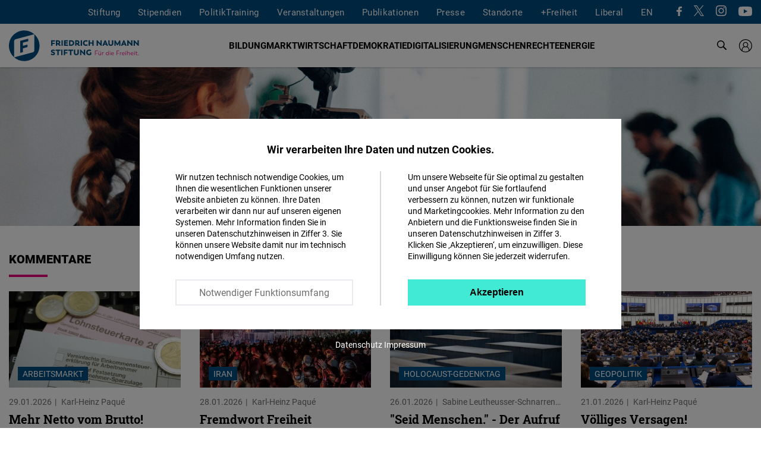

--- FILE ---
content_type: text/html; charset=UTF-8
request_url: https://www.freiheit.org/de/presse
body_size: 29386
content:
<!DOCTYPE html>
<html lang="de" dir="ltr" prefix="og: https://ogp.me/ns#">
  <head>
    <meta charset="utf-8" />
<script>var _paq = _paq || [];(function(){var u=(("https:" == document.location.protocol) ? "https://analytics.freiheit.org/" : "https://analytics.freiheit.org/");_paq.push(["setSiteId", "2"]);_paq.push(["setTrackerUrl", u+"matomo.php"]);_paq.push(["setDoNotTrack", 1]);if (!window.matomo_search_results_active) {_paq.push(["requireCookieConsent"]);_paq.push(["trackPageView"]);}_paq.push(["setIgnoreClasses", ["no-tracking","colorbox"]]);_paq.push(["enableLinkTracking"]);var d=document,g=d.createElement("script"),s=d.getElementsByTagName("script")[0];g.type="text/javascript";g.defer=true;g.async=true;g.src=u+"matomo.js";s.parentNode.insertBefore(g,s);})();</script>
<link rel="canonical" href="https://www.freiheit.org/de/presse" />
<meta name="robots" content="index, follow" />
<link rel="icon" href="/themes/custom/uv_theme/favicon.ico" />
<link rel="icon" sizes="32x32" href="/themes/custom/uv_theme/src/images/icon_32x32.png" />
<link rel="icon" sizes="96x96" href="/themes/custom/uv_theme/src/images/icon_96x96.png" />
<link rel="apple-touch-icon" sizes="180x180" href="/themes/custom/uv_theme/src/images/apple-touch-icon.png" />
<meta property="og:site_name" content="Friedrich-Naumann-Stiftung" />
<meta property="og:type" content="website" />
<meta property="og:url" content="https://www.freiheit.org/de/presse" />
<meta property="og:title" content="Presse" />
<meta property="og:image" content="https://www.freiheit.org/sites/default/files/2019-08/vanilla-bear-films-a5tE9jOdo9A-unsplash.jpg" />
<meta property="og:image:secure_url" content="https://www.freiheit.org/sites/default/files/2019-08/vanilla-bear-films-a5tE9jOdo9A-unsplash.jpg" />
<meta name="twitter:card" content="summary_large_image" />
<meta name="twitter:site" content="@FNFreiheit" />
<meta name="twitter:title" content="Presse" />
<meta name="twitter:site:id" content="63077245" />
<meta name="twitter:image" content="https://www.freiheit.org/sites/default/files/2019-08/vanilla-bear-films-a5tE9jOdo9A-unsplash.jpg" />
<link rel="manifest" href="/themes/custom/uv_theme/src/manifest.webmanifest" crossorigin="use-credentials" />
<meta name="Generator" content="Drupal 9 (https://www.drupal.org)" />
<meta name="MobileOptimized" content="width" />
<meta name="HandheldFriendly" content="true" />
<meta name="viewport" content="width=device-width, initial-scale=1.0" />
<link rel="alternate" hreflang="de" href="https://www.freiheit.org/de/presse" />

    <title>Presse</title>

        <link rel="preload" href="/themes/custom/uv_theme/dist/fonts/roboto-regular.woff2" as="font" type="font/woff2" crossorigin>
    <link rel="preload" href="/themes/custom/uv_theme/dist/fonts/roboto-bold.woff2" as="font" type="font/woff2" crossorigin>
    <link rel="preload" href="/themes/custom/uv_theme/dist/fonts/robotoslab-bold.woff2" as="font" type="font/woff2" crossorigin>

    <style type="text/css">
      @font-face {
        font-family: 'Roboto';
        src: local('Roboto'),
           url('/themes/custom/uv_theme/dist/fonts/roboto-regular.woff2') format('woff2');
        font-display: swap;
      }

      @font-face {
        font-family: 'Roboto Black';
        src: local('Roboto-Black'),
          url('/themes/custom/uv_theme/dist/fonts/roboto-black.woff2') format('woff2');
        font-display: swap;
      }

      @font-face{
        font-family: 'Roboto';
        font-weight: 700;
        font-style: normal;
        src:local('Roboto-Bold'),
          url('/themes/custom/uv_theme/dist/fonts/roboto-bold.woff2') format('woff2');
        font-display: swap;
      }

      @font-face{
        font-family: 'Roboto Slab';
        src:local('RobotoSlab-Bold'),
          url('/themes/custom/uv_theme/dist/fonts/robotoslab-bold.woff2') format('woff2');
        font-display: swap;
      }

    </style>

    <link rel="preconnect" href="//analytics.freiheit.org">
    
    <link rel="stylesheet" media="all" href="/sites/default/files/css/css_383UQcP-3eLuBYCf9DqiQqbwhOgRte1vZjvpRssQ4qM.css" />
<link rel="stylesheet" media="all" href="/sites/default/files/css/css_n49-Ar7RB7quMtxmKYpzDXH1P4Dxxl0y7uGljMMn0cc.css" />
<link rel="stylesheet" media="all" href="/sites/default/files/css/css_L3NwaWir4dU_7yKsqYQY0v1du-8NGglj0yXpENdODJ0.css" />
<link rel="stylesheet" media="all" href="/sites/default/files/css/css_ORrobIc2PAXNWgyO69hrQPWgoVL7pOY_s5xl-gIB3VU.css" />

    <script src="/sites/default/files/js/js_7M2I8hlEG-jqTK6V6uXoGZ22QG6SNrm1py_m5mVZFPo.js"></script>
<script src="/sites/default/files/js/js_7KEWxeLuhRSXTeceEuXSYRqaNruf2MpXXJh7Qx5RyME.js"></script>

    
      </head>
  <body class="path-node page-node-type-overview-press">
        <a href="#main-content" class="visually-hidden focusable skip-link">
      Direkt zum Inhalt
    </a>
    
            <div class="dialog-off-canvas-main-canvas" data-off-canvas-main-canvas>
    <header class="header overview_press" id="header">

  
      <div class="region-header-menu">
    <div class="region-wrapper">
      <nav role="navigation" aria-labelledby="block-uv-theme-mainnavigation-menu" id="block-uv-theme-mainnavigation" class="block block-menu navigation menu--main">
            
  

        



  <ul class="menu menu-level-0">
      
              <li class="menu-item menu-item--collapsed">
        <a href="/de/ueber-die-stiftung" data-drupal-link-system-path="node/33084">Stiftung</a>

                          
    
                


              </li>
          
              <li class="menu-item menu-item--collapsed">
        <a href="/de/begabtenfoerderung" data-drupal-link-system-path="node/23510">Stipendien</a>

                          
    
                


              </li>
          
              <li class="menu-item menu-item--collapsed">
        <a href="/de/politiktraining" data-drupal-link-system-path="node/30952">PolitikTraining</a>

                          
    
                


              </li>
          
              
              
              
              <li class="menu-item">
        <a href="https://shop.freiheit.org">Veranstaltungen</a>

                          
    
                


              </li>
          
              <li class="menu-item">
        <a href="https://shop.freiheit.org/#Publikationen/">Publikationen</a>

                          
    
                


              </li>
          
              <li class="menu-item menu-item--expanded menu-item--active-trail">
        <a href="/de/presse" data-drupal-link-system-path="node/9665" class="is-active">Presse</a>

                          
    
                


              </li>
          
              <li class="menu-item menu-item--expanded">
        <span>Standorte</span>

                          
    
      <div class="menu_link_content menu-link-contentmain view-mode-default menu-dropdown menu-dropdown-0 menu-type-default">
      <div class="sub-menu-wrapper sub-menu-location">
        <div>
          <div class="submenu-logo">
            <a href="/de" title="Zur Startseite" aria-label="Zur Startseite">
              <svg id="Ebene_1" xmlns="http://www.w3.org/2000/svg" width="243" height="57.11" viewBox="0 0 243 57.11"><path fill="#004a7f" d="M57.11 28.555c0-8.549-3.762-16.215-9.714-21.448v30.06c0 2.861-2.59 3.555-2.59 3.555L9.821 50.096a28.436 28.436 0 0 0 18.733 7.014c15.77 0 28.555-12.784 28.555-28.555zM26.198 40.372v-7.064l8.379-2.246v-4.709l-8.38 2.245v-5.887l9.761-2.615v-4.71l-14.806 3.968v22.37l5.046-1.352zm21.09-33.358A28.436 28.436 0 0 0 28.555 0C12.785 0 0 12.785 0 28.555c0 8.55 3.762 16.215 9.715 21.448v-30.06c0-2.861 2.59-3.555 2.59-3.555l34.983-9.374z"/><path d="M165.82 38.59v-.743h-5.145v8.183h.826v-3.248h3.853v-.756h-3.853V38.59h4.319zm2.394.862a.556.556 0 0 0 .569-.57c-.012-.337-.256-.581-.57-.581a.578.578 0 0 0-.592.581c0 .326.266.57.593.57zm2.421.023c.326 0 .593-.244.582-.581-.012-.338-.256-.582-.582-.582a.576.576 0 0 0-.582.582c0 .337.269.581.582.581zm.467 1.2v2.981c-.012.769-.571 1.677-1.701 1.689-.967 0-1.584-.734-1.584-1.851v-2.818h-.825v2.969c0 1.502.93 2.49 2.316 2.49.896 0 1.561-.465 1.875-1.023l.024.918h.72v-5.354h-.825zm5.434-.104c-1.003 0-1.642.57-1.851 1.221l-.047-1.116h-.721v5.354h.826V43.04c.01-.77.523-1.678 1.653-1.678.198 0 .349.024.488.07l.071-.825a2.265 2.265 0 0 0-.42-.035zm8.92-2.853v3.888c-.385-.558-1.084-1.035-2.085-1.035-1.456 0-2.573 1.186-2.573 2.782s1.14 2.782 2.595 2.782c1.003 0 1.701-.465 2.108-1.081l.035.976h.72v-8.312h-.8zm-1.923 7.662c-1.048 0-1.91-.862-1.91-2.027s.862-2.027 1.91-2.027c1.153 0 1.934.862 1.934 2.027 0 1.176-.78 2.027-1.934 2.027zm5.129-5.823c.372 0 .652-.256.652-.628 0-.373-.28-.628-.652-.628-.36.011-.64.255-.64.628 0 .372.28.628.64.628zm-.41 6.473h.84v-5.354h-.83l-.01 5.354zm7.664-2.782c0-1.595-1.022-2.677-2.49-2.677-1.607 0-2.702 1.21-2.702 2.782 0 1.607 1.188 2.782 2.841 2.782 1.036 0 1.653-.36 2.073-.697l-.384-.606c-.36.291-.826.594-1.607.594-1.154 0-2.003-.746-2.12-1.818h4.378s.011-.15.011-.36zm-2.467-1.968c.908 0 1.618.64 1.677 1.655h-3.576c.163-.99.897-1.655 1.9-1.655zm12.422-2.69v-.743h-5.145v8.183h.825v-3.248h3.854v-.756h-3.854V38.59h4.32zm3.832 1.981c-1.001 0-1.642.57-1.851 1.221l-.047-1.116h-.72v5.354h.825V43.04c.011-.77.524-1.678 1.653-1.678.198 0 .349.024.489.07l.07-.825a2.266 2.266 0 0 0-.419-.035zm6.426 2.677c0-1.595-1.023-2.677-2.491-2.677-1.608 0-2.701 1.21-2.701 2.782 0 1.607 1.186 2.782 2.84 2.782 1.037 0 1.654-.36 2.073-.697l-.384-.606c-.36.291-.826.594-1.606.594-1.154 0-2.004-.746-2.12-1.818h4.377s.012-.15.012-.36zm-2.468-1.968c.909 0 1.619.64 1.678 1.655h-3.576c.162-.99.897-1.655 1.898-1.655zm4.475-1.723c.371 0 .65-.256.65-.628 0-.373-.279-.628-.65-.628-.36.011-.64.255-.64.628 0 .372.28.628.64.628zm-.412 6.473h.841v-5.354h-.83l-.01 5.354zm5.528-5.459c-.92 0-1.573.453-1.888 1v-3.853h-.802v8.312h.826v-3.027c.012-.757.582-1.677 1.724-1.677.99-.011 1.654.734 1.654 1.84v2.864h.826v-2.969c0-1.502-.942-2.49-2.34-2.49zm9.089 2.677c0-1.595-1.024-2.677-2.49-2.677-1.609 0-2.702 1.21-2.702 2.782 0 1.607 1.186 2.782 2.84 2.782 1.037 0 1.654-.36 2.072-.697l-.382-.606c-.362.291-.828.594-1.607.594-1.154 0-2.005-.746-2.12-1.818h4.378s.01-.15.01-.36zm-2.468-1.968c.909 0 1.62.64 1.677 1.655h-3.576c.164-.99.898-1.655 1.899-1.655zm4.475-1.723c.372 0 .651-.256.651-.628 0-.373-.28-.628-.651-.628-.361.011-.64.255-.64.628 0 .372.279.628.64.628zm-.412 6.473h.84v-5.354h-.828l-.012 5.354zm5.103.105c.885 0 1.362-.372 1.526-.5l-.315-.64c-.129.082-.466.408-1.072.408-.78 0-1.198-.338-1.198-1.118V41.35h2.247v-.674h-2.247v-1.84h-.803v1.84h-1.105v.674h1.094v2.935c0 1.188.79 1.85 1.873 1.85zm3.333 0a.62.62 0 0 0 .628-.64.628.628 0 0 0-.628-.64c-.372 0-.64.292-.64.64 0 .36.268.64.64.64z" fill="#e6007e"/><path fill="#004a7f" d="M82.17 46.177c2.334 0 3.747-1.267 3.747-3.177 0-2.1-1.486-2.698-2.987-3.194-1.386-.452-1.985-.597-1.985-1.195 0-.613.599-.832 1.357-.832.949 0 1.808.336 2.493.817l1.107-1.836c-.86-.656-2.083-1.093-3.57-1.093-2.348 0-3.878 1.21-3.878 3.119 0 1.895 1.472 2.493 3.09 3.004 1.4.437 1.925.67 1.925 1.356 0 .671-.554.919-1.225.919-1.05 0-2.042-.335-3.032-1.138l-1.195 1.925c1.049.83 2.316 1.325 4.154 1.325zm13.982-10.379h-9.14v2.156h3.339v8.092h2.448v-8.092h3.353v-2.156zm1.373 10.248h2.448V35.798h-2.448v10.248zm12.132-8.092v-2.156h-7.185v10.248h2.448v-3.237h4.067v-2.156h-4.067v-2.699h4.737zm10.177-2.156h-9.14v2.156h3.339v8.092h2.448v-8.092h3.353v-2.156zm5.928 10.38c2.8 0 4.65-1.589 4.65-4.635v-5.745h-2.447v5.934c0 1.137-.641 2.26-2.203 2.26-1.545 0-2.173-1.123-2.173-2.26v-5.934h-2.447v5.745c0 3.046 1.85 4.634 4.62 4.634zm14.17-10.38v6.035l-5.746-6.137h-1.355v10.35h2.39V40.01l5.76 6.166h1.355V35.798h-2.404zm11.51 4.942v2.931c-.423.219-.934.321-1.517.321-1.735 0-3.122-1.254-3.122-3.077 0-1.809 1.27-2.946 3.108-2.946 1.356 0 2.201.496 2.45.642l1.062-1.939c-.379-.247-1.457-1.005-3.585-1.005-3.325 0-5.57 2.317-5.57 5.248 0 2.946 2.245 5.262 5.51 5.262 2.203 0 3.427-.816 3.922-1.267v-4.17h-2.258zM86.034 20.46v-2.157h-7.186v10.248h2.447v-3.237h4.068v-2.156h-4.068V20.46h4.739zm9.869 6.212c-1.035 0-1.24-.818-2.1-1.401 1.225-.612 1.939-1.734 1.939-3.164 0-2.245-1.69-3.804-4.272-3.804h-3.745v10.248h2.448V25.81h.962c1.05.044 1.459 2.872 4.054 2.872.743 0 1.122-.131 1.122-.131v-1.894c-.131.015-.277.015-.408.015zm-5.73-2.99V20.43h1.153c1.18 0 1.925.73 1.925 1.677 0 .92-.76 1.576-1.912 1.576h-1.166zm7.932 4.869h2.448V18.303h-2.448v10.248zm7.25-2.142v-1.94h4.198v-2.157h-4.199V20.46h4.753v-2.156h-7.2v10.248h7.273v-2.142h-4.826zm11.059-8.106h-4.168v10.248h4.168c3.239 0 5.394-2.054 5.394-5.131 0-3.078-2.155-5.117-5.394-5.117zm-.145 8.092h-1.575v-5.936h1.575c1.94 0 3.047 1.196 3.047 2.99 0 1.764-1.108 2.946-3.047 2.946zm15.51.277c-1.033 0-1.237-.818-2.097-1.401 1.224-.612 1.938-1.734 1.938-3.164 0-2.245-1.69-3.804-4.271-3.804h-3.746v10.248h2.448V25.81h.963c1.05.044 1.458 2.872 4.052 2.872.744 0 1.123-.131 1.123-.131v-1.894c-.132.015-.277.015-.41.015zm-5.728-2.99V20.43h1.152c1.182 0 1.926.73 1.926 1.677 0 .92-.759 1.576-1.911 1.576h-1.167zm7.933 4.869h2.447V18.303h-2.447v10.248zm9.717.13c1.807 0 2.901-.626 3.41-1.019l-1.063-1.938c-.22.146-1.006.656-2.245.656-1.853 0-3.063-1.137-3.063-2.96 0-1.809 1.21-2.946 3.063-2.946 1.239 0 2.026.51 2.245.656l1.064-1.938c-.51-.394-1.662-1.02-3.411-1.02-3.34 0-5.495 2.316-5.495 5.248 0 2.946 2.155 5.262 5.495 5.262zM155.7 18.304v4.068h-4.64v-4.068h-2.446v10.248h2.447v-4.024h4.639v4.024h2.448V18.303H155.7zm15.104 0v6.035l-5.746-6.137h-1.355v10.35h2.39v-6.035l5.76 6.166h1.355V18.303h-2.404zm11.54 10.248h2.594l-4.519-10.248h-1.53l-4.563 10.248h2.595l.743-1.823h3.95l.73 1.823zm-2.712-6.763l1.21 2.886h-2.405l1.195-2.886zm10.47 6.894c2.8 0 4.65-1.588 4.65-4.635v-5.744h-2.447v5.934c0 1.137-.641 2.26-2.203 2.26-1.545 0-2.173-1.123-2.173-2.26v-5.934h-2.447v5.744c0 3.047 1.85 4.635 4.62 4.635zm18.032-.131l-.277-10.248h-1.501l-3.893 6.501-3.82-6.5h-1.516l-.277 10.247h2.404l.015-5.292 2.45 4.3h1.503l2.493-4.285.015 5.277h2.404zm9.061 0h2.594l-4.518-10.248h-1.531l-4.562 10.248h2.594l.744-1.823h3.95l.73 1.823zm-2.712-6.763l1.21 2.886h-2.405l1.195-2.886zm13.533-3.485v6.035l-5.746-6.137h-1.355v10.35h2.39v-6.035l5.76 6.166h1.354V18.303h-2.403zm11.905 0v6.035l-5.745-6.137h-1.355v10.35h2.388v-6.035l5.761 6.166h1.355V18.303h-2.404z"/></svg>            </a>
          </div>
        </div>
        
  <ul class="menu menu-level-1">
      
    <li class="menu-item menu-expanded">
      <span>Hubs</span>
                    
  
  <div class="menu_link_content menu-link-contentmain view-mode-default menu-dropdown menu-dropdown-1 menu-type-default">

    
      <div class="menu-region-description">
        <strong>Hubs</strong>
        <p>Die Expertise-Hubs bereichern das internationale Profil der Friedrich-Naumann-Stiftung für die Freiheit. Sie ermöglichen ein gemeinsames Arbeiten über die Regionen hinweg durch ihren Fokus auf global relevante fachpolitische Fragen. Dazu gehören Fragen der internationalen Finanz- und Wirtschaftspolitik, der Digitalpolitik, der Sicherheits-, der Entwicklungs- und der Menschenrechtspolitik.</p>
      </div>
      
  <ul class="menu menu-level-2">
      
    <li class="menu-item">
      <a href="/de/global-security-hub">
        Global Security Hub
              </a>
                    
  
  <div class="menu_link_content menu-link-contentmain view-mode-default menu-dropdown menu-dropdown-2 menu-type-default">
              <div class="language-links item-list"><ul><li><a href="/global-security-hub" hreflang="en">EN</a></li><li><a href="/de/global-security-hub" hreflang="de">DE</a></li></ul></div>
      </div>



            <svg aria-hidden="true" xmlns="http://www.w3.org/2000/svg" width="7.415" height="12" viewBox="0 0 7.415 12"><path d="M0 10.585L4.585 6 0 1.415 1.415 0l6 6-6 6L0 10.585z"/><path d="M0 10.585L4.585 6 0 1.415 1.415 0l6 6-6 6L0 10.585z"/></svg>    </li>
      
    <li class="menu-item">
      <a href="/de/world-order-and-globalization-hub-0">
        Global World Order Hub
              </a>
                    
  
  <div class="menu_link_content menu-link-contentmain view-mode-default menu-dropdown menu-dropdown-2 menu-type-default">
              <div class="language-links item-list"><ul><li><a href="/global-world-order-and-globalization-hub" hreflang="en">EN</a></li><li><a href="/de/world-order-and-globalization-hub-0" hreflang="de">DE</a></li></ul></div>
      </div>



            <svg aria-hidden="true" xmlns="http://www.w3.org/2000/svg" width="7.415" height="12" viewBox="0 0 7.415 12"><path d="M0 10.585L4.585 6 0 1.415 1.415 0l6 6-6 6L0 10.585z"/><path d="M0 10.585L4.585 6 0 1.415 1.415 0l6 6-6 6L0 10.585z"/></svg>    </li>
      
    <li class="menu-item">
      <a href="/de/global-innovation-hub">
        Global Innovation Hub
              </a>
                    
  
  <div class="menu_link_content menu-link-contentmain view-mode-default menu-dropdown menu-dropdown-2 menu-type-default">
              <div class="language-links item-list"><ul><li><a href="/global-innovation-hub" hreflang="en">EN</a></li><li><a href="/de/global-innovation-hub" hreflang="de">DE</a></li></ul></div>
      </div>



            <svg aria-hidden="true" xmlns="http://www.w3.org/2000/svg" width="7.415" height="12" viewBox="0 0 7.415 12"><path d="M0 10.585L4.585 6 0 1.415 1.415 0l6 6-6 6L0 10.585z"/><path d="M0 10.585L4.585 6 0 1.415 1.415 0l6 6-6 6L0 10.585z"/></svg>    </li>
      
    <li class="menu-item">
      <a href="/de/global-partnership-hub">
        Global Partnership Hub
              </a>
                    
  
  <div class="menu_link_content menu-link-contentmain view-mode-default menu-dropdown menu-dropdown-2 menu-type-default">
              <div class="language-links item-list"><ul><li><a href="/global-partnership-hub" hreflang="en">EN</a></li><li><a href="/de/global-partnership-hub" hreflang="de">DE</a></li></ul></div>
      </div>



            <svg aria-hidden="true" xmlns="http://www.w3.org/2000/svg" width="7.415" height="12" viewBox="0 0 7.415 12"><path d="M0 10.585L4.585 6 0 1.415 1.415 0l6 6-6 6L0 10.585z"/><path d="M0 10.585L4.585 6 0 1.415 1.415 0l6 6-6 6L0 10.585z"/></svg>    </li>
      
    <li class="menu-item">
      <a href="/de/de/human-rights-hub">
        Human Rights Hub
              </a>
                    
  
  <div class="menu_link_content menu-link-contentmain view-mode-default menu-dropdown menu-dropdown-2 menu-type-default">
              <div class="language-links item-list"><ul><li><a href="/human-rights-hub-0" hreflang="en">EN</a></li><li><a href="/de/de/human-rights-hub" hreflang="de">DE</a></li></ul></div>
      </div>



            <svg aria-hidden="true" xmlns="http://www.w3.org/2000/svg" width="7.415" height="12" viewBox="0 0 7.415 12"><path d="M0 10.585L4.585 6 0 1.415 1.415 0l6 6-6 6L0 10.585z"/><path d="M0 10.585L4.585 6 0 1.415 1.415 0l6 6-6 6L0 10.585z"/></svg>    </li>
    </ul>




      </div>



          </li>
      
    <li class="menu-item menu-expanded">
      <span>Deutschland</span>
                    
  
  <div class="menu_link_content menu-link-contentmain view-mode-default menu-dropdown menu-dropdown-1 menu-type-default">

    
      <div class="menu-region-description">
        <strong>Deutschland</strong>
        <p>Mit allen Kräften für eine liberale Welt. Unser Kernanliegen ist die Verwirklichung von Freiheit und Verantwortung. Wir fördern den Aufbau demokratischer, marktwirtschaftlicher und rechtsstaatlicher Strukturen, damit immer mehr Menschen in liberalen, demokratischen Gesellschaften leben können. Unsere Geschäftsstelle ist in Potsdam, Büros unterhalten wir in ganz Deutschland und über 60 Ländern der Welt.</p>
      </div>
      
  <ul class="menu menu-level-2">
      
    <li class="menu-item">
      <a href="/de/buero/hauptstadtbuero">
        Hauptstadtbüro
                  <br><span>Berlin</span>
              </a>
                    
  
  <div class="menu_link_content menu-link-contentmain view-mode-default menu-dropdown menu-dropdown-2 menu-type-default">
              <div class="language-links item-list"><ul><li><a href="/office/capital-office-division" hreflang="en">EN</a></li><li><a href="/de/buero/hauptstadtbuero" hreflang="de">DE</a></li></ul></div>
      </div>



            <svg aria-hidden="true" xmlns="http://www.w3.org/2000/svg" width="7.415" height="12" viewBox="0 0 7.415 12"><path d="M0 10.585L4.585 6 0 1.415 1.415 0l6 6-6 6L0 10.585z"/><path d="M0 10.585L4.585 6 0 1.415 1.415 0l6 6-6 6L0 10.585z"/></svg>    </li>
      
    <li class="menu-item">
      <a href="/de/buero/archiv-des-liberalismus">
        Archiv des Liberalismus
                  <br><span>Gummersbach</span>
              </a>
                    
  
  <div class="menu_link_content menu-link-contentmain view-mode-default menu-dropdown menu-dropdown-2 menu-type-default">
              <div class="language-links item-list"><ul><li><a href="/office/archive-liberalism" hreflang="en">EN</a></li><li><a href="/de/buero/archiv-des-liberalismus" hreflang="de">DE</a></li></ul></div>
      </div>



            <svg aria-hidden="true" xmlns="http://www.w3.org/2000/svg" width="7.415" height="12" viewBox="0 0 7.415 12"><path d="M0 10.585L4.585 6 0 1.415 1.415 0l6 6-6 6L0 10.585z"/><path d="M0 10.585L4.585 6 0 1.415 1.415 0l6 6-6 6L0 10.585z"/></svg>    </li>
      
    <li class="menu-item">
      <a href="/de/buero/landesbuero-bayern">
        Bayern
                  <br><span>Landesbüro</span>
              </a>
                    
  
  <div class="menu_link_content menu-link-contentmain view-mode-default menu-dropdown menu-dropdown-2 menu-type-default">
              <div class="language-links item-list"><ul><li><a href="/office/state-office-bayern" hreflang="en">EN</a></li><li><a href="/de/buero/landesbuero-bayern" hreflang="de">DE</a></li></ul></div>
      </div>



            <svg aria-hidden="true" xmlns="http://www.w3.org/2000/svg" width="7.415" height="12" viewBox="0 0 7.415 12"><path d="M0 10.585L4.585 6 0 1.415 1.415 0l6 6-6 6L0 10.585z"/><path d="M0 10.585L4.585 6 0 1.415 1.415 0l6 6-6 6L0 10.585z"/></svg>    </li>
      
    <li class="menu-item">
      <a href="/de/buero/landesbuero-baden-wuerttemberg">
        Baden-Wuerttemberg
                  <br><span>Landesbüro</span>
              </a>
                    
  
  <div class="menu_link_content menu-link-contentmain view-mode-default menu-dropdown menu-dropdown-2 menu-type-default">
              <div class="language-links item-list"><ul><li><a href="/office/state-office-baden-wuerttemberg" hreflang="en">EN</a></li><li><a href="/de/buero/landesbuero-baden-wuerttemberg" hreflang="de">DE</a></li></ul></div>
      </div>



            <svg aria-hidden="true" xmlns="http://www.w3.org/2000/svg" width="7.415" height="12" viewBox="0 0 7.415 12"><path d="M0 10.585L4.585 6 0 1.415 1.415 0l6 6-6 6L0 10.585z"/><path d="M0 10.585L4.585 6 0 1.415 1.415 0l6 6-6 6L0 10.585z"/></svg>    </li>
      
    <li class="menu-item">
      <a href="/de/buero/laenderbuero-berlin-brandenburg">
        Berlin, Brandenburg, Mecklenburg-Vorpommern
                  <br><span>Länderbüro</span>
              </a>
                    
  
  <div class="menu_link_content menu-link-contentmain view-mode-default menu-dropdown menu-dropdown-2 menu-type-default">
              <div class="language-links item-list"><ul><li><a href="/office/state-offices-berlin-brandenburg-mecklenburg-vorpommern" hreflang="en">EN</a></li><li><a href="/de/buero/laenderbuero-berlin-brandenburg" hreflang="de">DE</a></li></ul></div>
      </div>



            <svg aria-hidden="true" xmlns="http://www.w3.org/2000/svg" width="7.415" height="12" viewBox="0 0 7.415 12"><path d="M0 10.585L4.585 6 0 1.415 1.415 0l6 6-6 6L0 10.585z"/><path d="M0 10.585L4.585 6 0 1.415 1.415 0l6 6-6 6L0 10.585z"/></svg>    </li>
      
    <li class="menu-item">
      <a href="/de/buero/laenderbuero-hessen-und-rheinland-pfalz">
        Hessen und Rheinland-Pfalz
                  <br><span>Länderbüro</span>
              </a>
                    
  
  <div class="menu_link_content menu-link-contentmain view-mode-default menu-dropdown menu-dropdown-2 menu-type-default">
              <div class="language-links item-list"><ul><li><a href="/buero/state-office-hessenrheinland-pfalz" hreflang="en">EN</a></li><li><a href="/de/buero/laenderbuero-hessen-und-rheinland-pfalz" hreflang="de">DE</a></li></ul></div>
      </div>



            <svg aria-hidden="true" xmlns="http://www.w3.org/2000/svg" width="7.415" height="12" viewBox="0 0 7.415 12"><path d="M0 10.585L4.585 6 0 1.415 1.415 0l6 6-6 6L0 10.585z"/><path d="M0 10.585L4.585 6 0 1.415 1.415 0l6 6-6 6L0 10.585z"/></svg>    </li>
      
    <li class="menu-item">
      <a href="/de/buero/laenderbuero-mitteldeutschland">
        Mitteldeutschland
                  <br><span>Länderbüro</span>
              </a>
                    
  
  <div class="menu_link_content menu-link-contentmain view-mode-default menu-dropdown menu-dropdown-2 menu-type-default">
              <div class="language-links item-list"><ul><li><a href="/office/state-office-mitteldeutschland" hreflang="en">EN</a></li><li><a href="/de/buero/laenderbuero-mitteldeutschland" hreflang="de">DE</a></li></ul></div>
      </div>



            <svg aria-hidden="true" xmlns="http://www.w3.org/2000/svg" width="7.415" height="12" viewBox="0 0 7.415 12"><path d="M0 10.585L4.585 6 0 1.415 1.415 0l6 6-6 6L0 10.585z"/><path d="M0 10.585L4.585 6 0 1.415 1.415 0l6 6-6 6L0 10.585z"/></svg>    </li>
      
    <li class="menu-item">
      <a href="/de/buero/laenderbuero-niedersachsenbremen">
        Niedersachsen/Bremen
                  <br><span>Länderbüro</span>
              </a>
                    
  
  <div class="menu_link_content menu-link-contentmain view-mode-default menu-dropdown menu-dropdown-2 menu-type-default">
              <div class="language-links item-list"><ul><li><a href="/office/state-office-niedersachsen-bremen" hreflang="en">EN</a></li><li><a href="/de/buero/laenderbuero-niedersachsenbremen" hreflang="de">DE</a></li></ul></div>
      </div>



            <svg aria-hidden="true" xmlns="http://www.w3.org/2000/svg" width="7.415" height="12" viewBox="0 0 7.415 12"><path d="M0 10.585L4.585 6 0 1.415 1.415 0l6 6-6 6L0 10.585z"/><path d="M0 10.585L4.585 6 0 1.415 1.415 0l6 6-6 6L0 10.585z"/></svg>    </li>
      
    <li class="menu-item">
      <a href="/de/buero/laenderbuero-norddeutschland">
        Norddeutschland
                  <br><span>Länderbüro</span>
              </a>
                    
  
  <div class="menu_link_content menu-link-contentmain view-mode-default menu-dropdown menu-dropdown-2 menu-type-default">
              <div class="language-links item-list"><ul><li><a href="/office/state-office-norddeutschland" hreflang="en">EN</a></li><li><a href="/de/buero/laenderbuero-norddeutschland" hreflang="de">DE</a></li></ul></div>
      </div>



            <svg aria-hidden="true" xmlns="http://www.w3.org/2000/svg" width="7.415" height="12" viewBox="0 0 7.415 12"><path d="M0 10.585L4.585 6 0 1.415 1.415 0l6 6-6 6L0 10.585z"/><path d="M0 10.585L4.585 6 0 1.415 1.415 0l6 6-6 6L0 10.585z"/></svg>    </li>
      
    <li class="menu-item">
      <a href="/de/buero/bildungszentrum-nordrhein-westfalen">
        Nordrhein-Westfalen
                  <br><span>Bildungszentrum </span>
              </a>
                    
  
  <div class="menu_link_content menu-link-contentmain view-mode-default menu-dropdown menu-dropdown-2 menu-type-default">
              <div class="language-links item-list"><ul><li><a href="/office/education-centre-north-rhine-westphalia" hreflang="en">EN</a></li><li><a href="/de/buero/bildungszentrum-nordrhein-westfalen" hreflang="de">DE</a></li></ul></div>
      </div>



            <svg aria-hidden="true" xmlns="http://www.w3.org/2000/svg" width="7.415" height="12" viewBox="0 0 7.415 12"><path d="M0 10.585L4.585 6 0 1.415 1.415 0l6 6-6 6L0 10.585z"/><path d="M0 10.585L4.585 6 0 1.415 1.415 0l6 6-6 6L0 10.585z"/></svg>    </li>
    </ul>




      </div>



          </li>
      
    <li class="menu-item menu-expanded">
      <span>Europa</span>
                    
  
  <div class="menu_link_content menu-link-contentmain view-mode-default menu-dropdown menu-dropdown-1 menu-type-default">

    
      <div class="menu-region-description">
        <strong>Europa</strong>
        <p>Durch die Vernetzung von EU-Experten, der Zivilgesellschaft und Entscheidungsträgern versuchen wir, einen offenen Dialog zu fördern und liberale politische Lösungen für europäische Herausforderungen zu entwickeln. Gemeinsam mit unseren liberalen Partnern entwickeln wir Formate und Kampagnen zur Förderung von Rechtsstaatlichkeit, freien Märkten und Menschenrechten. Darüber hinaus koordinieren wir EU-kofinanzierte Projekte in den Bereichen Demokratieförderung, Entwicklungszusammenarbeit und Schutz der Menschenrechte.</p>
      </div>
      
  <ul class="menu menu-level-2">
      
    <li class="menu-item menu-item--region-office">
      <a href="/de/europaeische-union">
        Europa
                  <br><span>Regionalbüro</span>
              </a>
                    
  
  <div class="menu_link_content menu-link-contentmain view-mode-default menu-dropdown menu-dropdown-2 menu-type-default">
              <div class="language-links item-list"><ul><li><a href="/european-union" hreflang="en">EN</a></li><li><a href="/de/europaeische-union" hreflang="de">DE</a></li></ul></div>
      </div>



            <svg aria-hidden="true" xmlns="http://www.w3.org/2000/svg" width="7.415" height="12" viewBox="0 0 7.415 12"><path d="M0 10.585L4.585 6 0 1.415 1.415 0l6 6-6 6L0 10.585z"/><path d="M0 10.585L4.585 6 0 1.415 1.415 0l6 6-6 6L0 10.585z"/></svg>    </li>
      
    <li class="menu-item">
      <a href="/de/mitteleuropa-und-baltische-staaten">
        Prag
                  <br><span>Mitteleuropa</span>
              </a>
                    
  
  <div class="menu_link_content menu-link-contentmain view-mode-default menu-dropdown menu-dropdown-2 menu-type-default">
              <div class="language-links item-list"><ul><li><a href="/central-europe-and-the-baltic-states" hreflang="en">EN</a></li><li><a href="/de/mitteleuropa-und-baltische-staaten" hreflang="de">DE</a></li></ul></div>
      </div>



            <svg aria-hidden="true" xmlns="http://www.w3.org/2000/svg" width="7.415" height="12" viewBox="0 0 7.415 12"><path d="M0 10.585L4.585 6 0 1.415 1.415 0l6 6-6 6L0 10.585z"/><path d="M0 10.585L4.585 6 0 1.415 1.415 0l6 6-6 6L0 10.585z"/></svg>    </li>
      
    <li class="menu-item">
      <a href="/de/vilnius">
        Vilnius
                  <br><span>Baltische Staaten</span>
              </a>
                    
  
  <div class="menu_link_content menu-link-contentmain view-mode-default menu-dropdown menu-dropdown-2 menu-type-default">
              <div class="language-links item-list"><ul><li><a href="/vilnius" hreflang="en">EN</a></li><li><a href="/de/vilnius" hreflang="de">DE</a></li></ul></div>
      </div>



            <svg aria-hidden="true" xmlns="http://www.w3.org/2000/svg" width="7.415" height="12" viewBox="0 0 7.415 12"><path d="M0 10.585L4.585 6 0 1.415 1.415 0l6 6-6 6L0 10.585z"/><path d="M0 10.585L4.585 6 0 1.415 1.415 0l6 6-6 6L0 10.585z"/></svg>    </li>
      
    <li class="menu-item menu-item--region-office">
      <a href="/de/ost-und-suedosteuropa">
        Ost- und Südosteuropa
                  <br><span>Regionalbüro</span>
              </a>
                    
  
  <div class="menu_link_content menu-link-contentmain view-mode-default menu-dropdown menu-dropdown-2 menu-type-default">
              <div class="language-links item-list"><ul><li><a href="/east-and-southeast-europe" hreflang="en">EN</a></li><li><a href="/de/ost-und-suedosteuropa" hreflang="de">DE</a></li></ul></div>
      </div>



            <svg aria-hidden="true" xmlns="http://www.w3.org/2000/svg" width="7.415" height="12" viewBox="0 0 7.415 12"><path d="M0 10.585L4.585 6 0 1.415 1.415 0l6 6-6 6L0 10.585z"/><path d="M0 10.585L4.585 6 0 1.415 1.415 0l6 6-6 6L0 10.585z"/></svg>    </li>
      
    <li class="menu-item">
      <a href="/de/westliche-balkanlaender">
        Belgrad
                  <br><span>Westliche Balkanländer</span>
              </a>
                    
  
  <div class="menu_link_content menu-link-contentmain view-mode-default menu-dropdown menu-dropdown-2 menu-type-default">
              <div class="language-links item-list"><ul><li><a href="/western-balkans" hreflang="en">EN</a></li><li><a href="/de/westliche-balkanlaender" hreflang="de">DE</a></li></ul></div>
      </div>



            <svg aria-hidden="true" xmlns="http://www.w3.org/2000/svg" width="7.415" height="12" viewBox="0 0 7.415 12"><path d="M0 10.585L4.585 6 0 1.415 1.415 0l6 6-6 6L0 10.585z"/><path d="M0 10.585L4.585 6 0 1.415 1.415 0l6 6-6 6L0 10.585z"/></svg>    </li>
      
    <li class="menu-item">
      <a href="/de/rumaenien-und-republik-moldau">
        Bukarest
                  <br><span>Rumänien und Republik Moldau</span>
              </a>
                    
  
  <div class="menu_link_content menu-link-contentmain view-mode-default menu-dropdown menu-dropdown-2 menu-type-default">
              <div class="language-links item-list"><ul><li><a href="/romania-and-republic-moldova" hreflang="en">EN</a></li><li><a href="/de/rumaenien-und-republik-moldau" hreflang="de">DE</a></li><li><a href="/ro/romania-si-republica-moldova" hreflang="ro">RO</a></li></ul></div>
      </div>



            <svg aria-hidden="true" xmlns="http://www.w3.org/2000/svg" width="7.415" height="12" viewBox="0 0 7.415 12"><path d="M0 10.585L4.585 6 0 1.415 1.415 0l6 6-6 6L0 10.585z"/><path d="M0 10.585L4.585 6 0 1.415 1.415 0l6 6-6 6L0 10.585z"/></svg>    </li>
      
    <li class="menu-item">
      <a href="/de/tuerkei">
        Istanbul
                  <br><span>Türkei</span>
              </a>
                    
  
  <div class="menu_link_content menu-link-contentmain view-mode-default menu-dropdown menu-dropdown-2 menu-type-default">
              <div class="language-links item-list"><ul><li><a href="/turkiye" hreflang="en">EN</a></li><li><a href="/de/tuerkei" hreflang="de">DE</a></li><li><a href="/tr/turkiye" hreflang="tr">TR</a></li></ul></div>
      </div>



            <svg aria-hidden="true" xmlns="http://www.w3.org/2000/svg" width="7.415" height="12" viewBox="0 0 7.415 12"><path d="M0 10.585L4.585 6 0 1.415 1.415 0l6 6-6 6L0 10.585z"/><path d="M0 10.585L4.585 6 0 1.415 1.415 0l6 6-6 6L0 10.585z"/></svg>    </li>
      
    <li class="menu-item">
      <a href="/de/ukraine">
        Kyjiw
                  <br><span>Ukraine</span>
              </a>
                    
  
  <div class="menu_link_content menu-link-contentmain view-mode-default menu-dropdown menu-dropdown-2 menu-type-default">
              <div class="language-links item-list"><ul><li><a href="/ukraine" hreflang="en">EN</a></li><li><a href="/de/ukraine" hreflang="de">DE</a></li><li><a href="/ukr/ukraine" hreflang="uk">UK</a></li></ul></div>
      </div>



            <svg aria-hidden="true" xmlns="http://www.w3.org/2000/svg" width="7.415" height="12" viewBox="0 0 7.415 12"><path d="M0 10.585L4.585 6 0 1.415 1.415 0l6 6-6 6L0 10.585z"/><path d="M0 10.585L4.585 6 0 1.415 1.415 0l6 6-6 6L0 10.585z"/></svg>    </li>
      
    <li class="menu-item">
      <a href="/de/bulgarien-und-nordmazedonien">
        Sofia
                  <br><span>Bulgarien und Nordmazedonien</span>
              </a>
                    
  
  <div class="menu_link_content menu-link-contentmain view-mode-default menu-dropdown menu-dropdown-2 menu-type-default">
              <div class="language-links item-list"><ul><li><a href="/bulgaria-and-north-macedonia" hreflang="en">EN</a></li><li><a href="/de/bulgarien-und-nordmazedonien" hreflang="de">DE</a></li></ul></div>
      </div>



            <svg aria-hidden="true" xmlns="http://www.w3.org/2000/svg" width="7.415" height="12" viewBox="0 0 7.415 12"><path d="M0 10.585L4.585 6 0 1.415 1.415 0l6 6-6 6L0 10.585z"/><path d="M0 10.585L4.585 6 0 1.415 1.415 0l6 6-6 6L0 10.585z"/></svg>    </li>
      
    <li class="menu-item">
      <a href="/de/suedkaukasus">
        Tbilissi
                  <br><span>Südkaukasus</span>
              </a>
                    
  
  <div class="menu_link_content menu-link-contentmain view-mode-default menu-dropdown menu-dropdown-2 menu-type-default">
              <div class="language-links item-list"><ul><li><a href="/south-caucasus" hreflang="en">EN</a></li><li><a href="/de/suedkaukasus" hreflang="de">DE</a></li><li><a href="/ka/south-caucasus" hreflang="ka">KA</a></li><li><a href="/hy/south-caucasus" hreflang="hy">HY</a></li></ul></div>
      </div>



            <svg aria-hidden="true" xmlns="http://www.w3.org/2000/svg" width="7.415" height="12" viewBox="0 0 7.415 12"><path d="M0 10.585L4.585 6 0 1.415 1.415 0l6 6-6 6L0 10.585z"/><path d="M0 10.585L4.585 6 0 1.415 1.415 0l6 6-6 6L0 10.585z"/></svg>    </li>
    </ul>




      </div>



          </li>
      
    <li class="menu-item menu-expanded">
      <span>MENA</span>
                    
  
  <div class="menu_link_content menu-link-contentmain view-mode-default menu-dropdown menu-dropdown-1 menu-type-default">

    
      <div class="menu-region-description">
        <strong>MENA</strong>
        <p>Von unseren sieben Büros aus fördern wir aktiv die politische Debatte, um innovative liberale Ansätze und Lösungen zu unterstützen. Unsere Projekte sind liberale Plattformen auf denen die Partner der Stiftung vom Golf bis zur Levante und der gesamten Südseite des Mittelmeeres kreative Impulse setzen und geopolitische Zusammenhänge erörtern können.</p>
      </div>
      
  <ul class="menu menu-level-2">
      
    <li class="menu-item menu-item--region-office">
      <a href="/de/naher-osten-und-nordafrika">
        Naher Osten und Nordafrika
                  <br><span>Regionalbüro</span>
              </a>
                    
  
  <div class="menu_link_content menu-link-contentmain view-mode-default menu-dropdown menu-dropdown-2 menu-type-default">
              <div class="language-links item-list"><ul><li><a href="/middle-east-and-north-africa" hreflang="en">EN</a></li><li><a href="/de/naher-osten-und-nordafrika" hreflang="de">DE</a></li></ul></div>
      </div>



            <svg aria-hidden="true" xmlns="http://www.w3.org/2000/svg" width="7.415" height="12" viewBox="0 0 7.415 12"><path d="M0 10.585L4.585 6 0 1.415 1.415 0l6 6-6 6L0 10.585z"/><path d="M0 10.585L4.585 6 0 1.415 1.415 0l6 6-6 6L0 10.585z"/></svg>    </li>
      
    <li class="menu-item">
      <a href="/de/jordanien">
        Amman
                  <br><span>Jordanien</span>
              </a>
                    
  
  <div class="menu_link_content menu-link-contentmain view-mode-default menu-dropdown menu-dropdown-2 menu-type-default">
              <div class="language-links item-list"><ul><li><a href="/jordan" hreflang="en">EN</a></li><li><a href="/de/jordanien" hreflang="de">DE</a></li><li><a href="/ar/jordan" hreflang="ar">AR</a></li></ul></div>
      </div>



            <svg aria-hidden="true" xmlns="http://www.w3.org/2000/svg" width="7.415" height="12" viewBox="0 0 7.415 12"><path d="M0 10.585L4.585 6 0 1.415 1.415 0l6 6-6 6L0 10.585z"/><path d="M0 10.585L4.585 6 0 1.415 1.415 0l6 6-6 6L0 10.585z"/></svg>    </li>
      
    <li class="menu-item">
      <a href="/de/marokko">
        Rabat
                  <br><span>Marokko </span>
              </a>
                    
  
  <div class="menu_link_content menu-link-contentmain view-mode-default menu-dropdown menu-dropdown-2 menu-type-default">
              <div class="language-links item-list"><ul><li><a href="/morocco" hreflang="en">EN</a></li><li><a href="/de/marokko" hreflang="de">DE</a></li><li><a href="/fr/maroc" hreflang="fr">FR</a></li></ul></div>
      </div>



            <svg aria-hidden="true" xmlns="http://www.w3.org/2000/svg" width="7.415" height="12" viewBox="0 0 7.415 12"><path d="M0 10.585L4.585 6 0 1.415 1.415 0l6 6-6 6L0 10.585z"/><path d="M0 10.585L4.585 6 0 1.415 1.415 0l6 6-6 6L0 10.585z"/></svg>    </li>
      
    <li class="menu-item">
      <a href="/de/beirut">
        Beirut
                  <br><span>Libanon</span>
              </a>
                    
  
  <div class="menu_link_content menu-link-contentmain view-mode-default menu-dropdown menu-dropdown-2 menu-type-default">
              <div class="language-links item-list"><ul><li><a href="/beirut" hreflang="en">EN</a></li><li><a href="/de/beirut" hreflang="de">DE</a></li></ul></div>
      </div>



            <svg aria-hidden="true" xmlns="http://www.w3.org/2000/svg" width="7.415" height="12" viewBox="0 0 7.415 12"><path d="M0 10.585L4.585 6 0 1.415 1.415 0l6 6-6 6L0 10.585z"/><path d="M0 10.585L4.585 6 0 1.415 1.415 0l6 6-6 6L0 10.585z"/></svg>    </li>
      
    <li class="menu-item">
      <a href="/de/tunesien-und-libyen">
        Tunis
                  <br><span>Tunesien und Libyen</span>
              </a>
                    
  
  <div class="menu_link_content menu-link-contentmain view-mode-default menu-dropdown menu-dropdown-2 menu-type-default">
              <div class="language-links item-list"><ul><li><a href="/tunisia-and-libya" hreflang="en">EN</a></li><li><a href="/de/tunesien-und-libyen" hreflang="de">DE</a></li></ul></div>
      </div>



            <svg aria-hidden="true" xmlns="http://www.w3.org/2000/svg" width="7.415" height="12" viewBox="0 0 7.415 12"><path d="M0 10.585L4.585 6 0 1.415 1.415 0l6 6-6 6L0 10.585z"/><path d="M0 10.585L4.585 6 0 1.415 1.415 0l6 6-6 6L0 10.585z"/></svg>    </li>
      
    <li class="menu-item">
      <a href="/de/israel-und-palaestinensische-gebiete">
        Jerusalem
                  <br><span>Israel und Palästinensische Gebiete</span>
              </a>
                    
  
  <div class="menu_link_content menu-link-contentmain view-mode-default menu-dropdown menu-dropdown-2 menu-type-default">
              <div class="language-links item-list"><ul><li><a href="/israel-and-palestinian-territories" hreflang="en">EN</a></li><li><a href="/de/israel-und-palaestinensische-gebiete" hreflang="de">DE</a></li></ul></div>
      </div>



            <svg aria-hidden="true" xmlns="http://www.w3.org/2000/svg" width="7.415" height="12" viewBox="0 0 7.415 12"><path d="M0 10.585L4.585 6 0 1.415 1.415 0l6 6-6 6L0 10.585z"/><path d="M0 10.585L4.585 6 0 1.415 1.415 0l6 6-6 6L0 10.585z"/></svg>    </li>
    </ul>




      </div>



          </li>
      
    <li class="menu-item menu-expanded">
      <span>Subsahara-Afrika</span>
                    
  
  <div class="menu_link_content menu-link-contentmain view-mode-default menu-dropdown menu-dropdown-1 menu-type-default">

    
      <div class="menu-region-description">
        <strong>Subsahara-Afrika</strong>
        <p>Von unseren sieben Büros in Subsahara-Afrika fördern wir schwerpunktmäßig die politische Netzwerkarbeit. Wir setzen uns ein für die Stärkung des Liberalismus sowie die Förderung von Menschenrechten, Rechtsstaatlichkeit und sozialer Marktwirtschaft.</p>
      </div>
      
  <ul class="menu menu-level-2">
      
    <li class="menu-item menu-item--region-office">
      <a href="/de/subsahara-afrika">
        Subsahara-Afrika
                  <br><span>Regionalbüro</span>
              </a>
                    
  
  <div class="menu_link_content menu-link-contentmain view-mode-default menu-dropdown menu-dropdown-2 menu-type-default">
              <div class="language-links item-list"><ul><li><a href="/sub-saharan-africa" hreflang="en">EN</a></li><li><a href="/de/subsahara-afrika" hreflang="de">DE</a></li></ul></div>
      </div>



            <svg aria-hidden="true" xmlns="http://www.w3.org/2000/svg" width="7.415" height="12" viewBox="0 0 7.415 12"><path d="M0 10.585L4.585 6 0 1.415 1.415 0l6 6-6 6L0 10.585z"/><path d="M0 10.585L4.585 6 0 1.415 1.415 0l6 6-6 6L0 10.585z"/></svg>    </li>
      
    <li class="menu-item">
      <a href="/de/cote-divoire">
        Abidjan
                  <br><span>Côte d´Ivoire</span>
              </a>
                    
  
  <div class="menu_link_content menu-link-contentmain view-mode-default menu-dropdown menu-dropdown-2 menu-type-default">
              <div class="language-links item-list"><ul><li><a href="/cote-divoire" hreflang="en">EN</a></li><li><a href="/de/cote-divoire" hreflang="de">DE</a></li><li><a href="/fr/cote-divoire" hreflang="fr">FR</a></li></ul></div>
      </div>



            <svg aria-hidden="true" xmlns="http://www.w3.org/2000/svg" width="7.415" height="12" viewBox="0 0 7.415 12"><path d="M0 10.585L4.585 6 0 1.415 1.415 0l6 6-6 6L0 10.585z"/><path d="M0 10.585L4.585 6 0 1.415 1.415 0l6 6-6 6L0 10.585z"/></svg>    </li>
      
    <li class="menu-item">
      <a href="/de/liberale-werkstatt-suedafrika">
        Kapstadt
                  <br><span>Liberale Werkstatt Südafrika</span>
              </a>
                    
  
  <div class="menu_link_content menu-link-contentmain view-mode-default menu-dropdown menu-dropdown-2 menu-type-default">
              <div class="language-links item-list"><ul><li><a href="/liberal-workshop-south-africa" hreflang="en">EN</a></li><li><a href="/de/liberale-werkstatt-suedafrika" hreflang="de">DE</a></li></ul></div>
      </div>



            <svg aria-hidden="true" xmlns="http://www.w3.org/2000/svg" width="7.415" height="12" viewBox="0 0 7.415 12"><path d="M0 10.585L4.585 6 0 1.415 1.415 0l6 6-6 6L0 10.585z"/><path d="M0 10.585L4.585 6 0 1.415 1.415 0l6 6-6 6L0 10.585z"/></svg>    </li>
      
    <li class="menu-item">
      <a href="/de/westafrika">
        Dakar
                  <br><span>Westafrika</span>
              </a>
                    
  
  <div class="menu_link_content menu-link-contentmain view-mode-default menu-dropdown menu-dropdown-2 menu-type-default">
              <div class="language-links item-list"><ul><li><a href="/western-africa" hreflang="en">EN</a></li><li><a href="/de/westafrika" hreflang="de">DE</a></li><li><a href="/fr/western-africa" hreflang="fr">FR</a></li></ul></div>
      </div>



            <svg aria-hidden="true" xmlns="http://www.w3.org/2000/svg" width="7.415" height="12" viewBox="0 0 7.415 12"><path d="M0 10.585L4.585 6 0 1.415 1.415 0l6 6-6 6L0 10.585z"/><path d="M0 10.585L4.585 6 0 1.415 1.415 0l6 6-6 6L0 10.585z"/></svg>    </li>
      
    <li class="menu-item">
      <a href="/de/kenia">
        Nairobi
                  <br><span>Kenia - Global Partnership Hub</span>
              </a>
                    
  
  <div class="menu_link_content menu-link-contentmain view-mode-default menu-dropdown menu-dropdown-2 menu-type-default">
              <div class="language-links item-list"><ul><li><a href="/kenya" hreflang="en">EN</a></li><li><a href="/de/kenia" hreflang="de">DE</a></li></ul></div>
      </div>



            <svg aria-hidden="true" xmlns="http://www.w3.org/2000/svg" width="7.415" height="12" viewBox="0 0 7.415 12"><path d="M0 10.585L4.585 6 0 1.415 1.415 0l6 6-6 6L0 10.585z"/><path d="M0 10.585L4.585 6 0 1.415 1.415 0l6 6-6 6L0 10.585z"/></svg>    </li>
    </ul>




      </div>



          </li>
      
    <li class="menu-item menu-expanded">
      <span>Amerika</span>
                    
  
  <div class="menu_link_content menu-link-contentmain view-mode-default menu-dropdown menu-dropdown-1 menu-type-default">

    
      <div class="menu-region-description">
        <strong>Amerika</strong>
        <p>In Nordamerika liegt unser Fokus auf der transatlantischen Partnerschaft, die wir als eine tragende Säule für die Sicherheit und Stabilität der westlichen Demokratien begreifen. Auf beiden Seiten des Atlantiks gestalten wir aktiv den politischen Dialog und entwickeln innovative liberale Ansätze. Ein lebendiger Dialog basiert auf Toleranz und gegenseitigem Verständnis. Diese Grundwerte zu fördern und durch interkulturellen Austausch weiterzuentwickeln, ist das Ziel unserer Arbeit. </p>
      </div>
      
  <ul class="menu menu-level-2">
      
    <li class="menu-item menu-item--region-office">
      <a href="/de/lateinamerika">
        Lateinamerika
                  <br><span>Regionalbüro</span>
              </a>
                    
  
  <div class="menu_link_content menu-link-contentmain view-mode-default menu-dropdown menu-dropdown-2 menu-type-default">
              <div class="language-links item-list"><ul><li><a href="/latin-america" hreflang="en">EN</a></li><li><a href="/de/lateinamerika" hreflang="de">DE</a></li><li><a href="/es/america-latina" hreflang="es">ES</a></li></ul></div>
      </div>



            <svg aria-hidden="true" xmlns="http://www.w3.org/2000/svg" width="7.415" height="12" viewBox="0 0 7.415 12"><path d="M0 10.585L4.585 6 0 1.415 1.415 0l6 6-6 6L0 10.585z"/><path d="M0 10.585L4.585 6 0 1.415 1.415 0l6 6-6 6L0 10.585z"/></svg>    </li>
      
    <li class="menu-item">
      <a href="/de/mexico">
        Mexiko-Stadt
                  <br><span>Mexiko</span>
              </a>
                    
  
  <div class="menu_link_content menu-link-contentmain view-mode-default menu-dropdown menu-dropdown-2 menu-type-default">
              <div class="language-links item-list"><ul><li><a href="/mexico" hreflang="en">EN</a></li><li><a href="/de/mexico" hreflang="de">DE</a></li><li><a href="/es/mexico" hreflang="es">ES</a></li></ul></div>
      </div>



            <svg aria-hidden="true" xmlns="http://www.w3.org/2000/svg" width="7.415" height="12" viewBox="0 0 7.415 12"><path d="M0 10.585L4.585 6 0 1.415 1.415 0l6 6-6 6L0 10.585z"/><path d="M0 10.585L4.585 6 0 1.415 1.415 0l6 6-6 6L0 10.585z"/></svg>    </li>
      
    <li class="menu-item">
      <a href="/de/Suedamerika">
        Buenos Aires
                  <br><span>Argentinien, Brasilien, Paraguay und Uruguay</span>
              </a>
                    
  
  <div class="menu_link_content menu-link-contentmain view-mode-default menu-dropdown menu-dropdown-2 menu-type-default">
              <div class="language-links item-list"><ul><li><a href="/southamerica" hreflang="en">EN</a></li><li><a href="/de/Suedamerika" hreflang="de">DE</a></li><li><a href="/es/Sudamerica" hreflang="es">ES</a></li></ul></div>
      </div>



            <svg aria-hidden="true" xmlns="http://www.w3.org/2000/svg" width="7.415" height="12" viewBox="0 0 7.415 12"><path d="M0 10.585L4.585 6 0 1.415 1.415 0l6 6-6 6L0 10.585z"/><path d="M0 10.585L4.585 6 0 1.415 1.415 0l6 6-6 6L0 10.585z"/></svg>    </li>
      
    <li class="menu-item">
      <a href="/de/zentralamerika">
        Guatemala-Stadt
                  <br><span>Zentralamerika</span>
              </a>
                    
  
  <div class="menu_link_content menu-link-contentmain view-mode-default menu-dropdown menu-dropdown-2 menu-type-default">
              <div class="language-links item-list"><ul><li><a href="/central-america" hreflang="en">EN</a></li><li><a href="/de/zentralamerika" hreflang="de">DE</a></li><li><a href="/es/centroamerica" hreflang="es">ES</a></li></ul></div>
      </div>



            <svg aria-hidden="true" xmlns="http://www.w3.org/2000/svg" width="7.415" height="12" viewBox="0 0 7.415 12"><path d="M0 10.585L4.585 6 0 1.415 1.415 0l6 6-6 6L0 10.585z"/><path d="M0 10.585L4.585 6 0 1.415 1.415 0l6 6-6 6L0 10.585z"/></svg>    </li>
      
    <li class="menu-item">
      <a href="/de/andenlaender">
        Lima
                  <br><span>Andenländer</span>
              </a>
                    
  
  <div class="menu_link_content menu-link-contentmain view-mode-default menu-dropdown menu-dropdown-2 menu-type-default">
              <div class="language-links item-list"><ul><li><a href="/andean-states" hreflang="en">EN</a></li><li><a href="/de/andenlaender" hreflang="de">DE</a></li><li><a href="/es/paises-andinos" hreflang="es">ES</a></li></ul></div>
      </div>



            <svg aria-hidden="true" xmlns="http://www.w3.org/2000/svg" width="7.415" height="12" viewBox="0 0 7.415 12"><path d="M0 10.585L4.585 6 0 1.415 1.415 0l6 6-6 6L0 10.585z"/><path d="M0 10.585L4.585 6 0 1.415 1.415 0l6 6-6 6L0 10.585z"/></svg>    </li>
      
    <li class="menu-item menu-item--region-office">
      <a href="/de/nordamerika">
        Nordamerika
                  <br><span>Regionalbüro</span>
              </a>
                    
  
  <div class="menu_link_content menu-link-contentmain view-mode-default menu-dropdown menu-dropdown-2 menu-type-default">
              <div class="language-links item-list"><ul><li><a href="/north-america" hreflang="en">EN</a></li><li><a href="/de/nordamerika" hreflang="de">DE</a></li></ul></div>
      </div>



            <svg aria-hidden="true" xmlns="http://www.w3.org/2000/svg" width="7.415" height="12" viewBox="0 0 7.415 12"><path d="M0 10.585L4.585 6 0 1.415 1.415 0l6 6-6 6L0 10.585z"/><path d="M0 10.585L4.585 6 0 1.415 1.415 0l6 6-6 6L0 10.585z"/></svg>    </li>
    </ul>




      </div>



          </li>
      
    <li class="menu-item menu-expanded">
      <span>Asien</span>
                    
  
  <div class="menu_link_content menu-link-contentmain view-mode-default menu-dropdown menu-dropdown-1 menu-type-default">

    
      <div class="menu-region-description">
        <strong>Asien</strong>
        <p>Mit ihren Büros in Asien unterstützt die Stiftung Programme zur Stärkung demokratischer Prozesse, insbesondere freier und fairer Wahlen sowie einer transparenten und rechenschaftspflichtigen Regierungsführung. Die Stiftung in der Region präsentiert auch Innovationen im Bereich der Bürgerbeteiligung, die die Freiheit weiter voranbringen.</p>
      </div>
      
  <ul class="menu menu-level-2">
      
    <li class="menu-item menu-item--region-office">
      <a href="/de/asien">
        Südost- und Ostasien
                  <br><span>Regionalbüro</span>
              </a>
                    
  
  <div class="menu_link_content menu-link-contentmain view-mode-default menu-dropdown menu-dropdown-2 menu-type-default">
              <div class="language-links item-list"><ul><li><a href="/asia" hreflang="en">EN</a></li><li><a href="/de/asien" hreflang="de">DE</a></li></ul></div>
      </div>



            <svg aria-hidden="true" xmlns="http://www.w3.org/2000/svg" width="7.415" height="12" viewBox="0 0 7.415 12"><path d="M0 10.585L4.585 6 0 1.415 1.415 0l6 6-6 6L0 10.585z"/><path d="M0 10.585L4.585 6 0 1.415 1.415 0l6 6-6 6L0 10.585z"/></svg>    </li>
      
    <li class="menu-item">
      <a href="/de/philippinen">
        Manila
                  <br><span>Philippinen</span>
              </a>
                    
  
  <div class="menu_link_content menu-link-contentmain view-mode-default menu-dropdown menu-dropdown-2 menu-type-default">
              <div class="language-links item-list"><ul><li><a href="/philippines" hreflang="en">EN</a></li><li><a href="/de/philippinen" hreflang="de">DE</a></li></ul></div>
      </div>



            <svg aria-hidden="true" xmlns="http://www.w3.org/2000/svg" width="7.415" height="12" viewBox="0 0 7.415 12"><path d="M0 10.585L4.585 6 0 1.415 1.415 0l6 6-6 6L0 10.585z"/><path d="M0 10.585L4.585 6 0 1.415 1.415 0l6 6-6 6L0 10.585z"/></svg>    </li>
      
    <li class="menu-item">
      <a href="/de/thailand">
        Bangkok
                  <br><span>Thailand </span>
              </a>
                    
  
  <div class="menu_link_content menu-link-contentmain view-mode-default menu-dropdown menu-dropdown-2 menu-type-default">
              <div class="language-links item-list"><ul><li><a href="/thailand" hreflang="en">EN</a></li><li><a href="/de/thailand" hreflang="de">DE</a></li><li><a href="/th/bangkok" hreflang="th">TH</a></li></ul></div>
      </div>



            <svg aria-hidden="true" xmlns="http://www.w3.org/2000/svg" width="7.415" height="12" viewBox="0 0 7.415 12"><path d="M0 10.585L4.585 6 0 1.415 1.415 0l6 6-6 6L0 10.585z"/><path d="M0 10.585L4.585 6 0 1.415 1.415 0l6 6-6 6L0 10.585z"/></svg>    </li>
      
    <li class="menu-item">
      <a href="/de/korea">
        Seoul
                  <br><span>Korea</span>
              </a>
                    
  
  <div class="menu_link_content menu-link-contentmain view-mode-default menu-dropdown menu-dropdown-2 menu-type-default">
              <div class="language-links item-list"><ul><li><a href="/korea" hreflang="en">EN</a></li><li><a href="/de/korea" hreflang="de">DE</a></li><li><a href="/ko/korea" hreflang="ko">KO</a></li></ul></div>
      </div>



            <svg aria-hidden="true" xmlns="http://www.w3.org/2000/svg" width="7.415" height="12" viewBox="0 0 7.415 12"><path d="M0 10.585L4.585 6 0 1.415 1.415 0l6 6-6 6L0 10.585z"/><path d="M0 10.585L4.585 6 0 1.415 1.415 0l6 6-6 6L0 10.585z"/></svg>    </li>
      
    <li class="menu-item">
      <a href="/de/vietnam">
        Hanoi
                  <br><span>Vietnam</span>
              </a>
                    
  
  <div class="menu_link_content menu-link-contentmain view-mode-default menu-dropdown menu-dropdown-2 menu-type-default">
              <div class="language-links item-list"><ul><li><a href="/vietnam" hreflang="en">EN</a></li><li><a href="/de/vietnam" hreflang="de">DE</a></li><li><a href="/vi/ha-noi" hreflang="vi">VI</a></li></ul></div>
      </div>



            <svg aria-hidden="true" xmlns="http://www.w3.org/2000/svg" width="7.415" height="12" viewBox="0 0 7.415 12"><path d="M0 10.585L4.585 6 0 1.415 1.415 0l6 6-6 6L0 10.585z"/><path d="M0 10.585L4.585 6 0 1.415 1.415 0l6 6-6 6L0 10.585z"/></svg>    </li>
      
    <li class="menu-item">
      <a href="/de/taiwan">
        Taipei
                  <br><span>Global Innovation Hub</span>
              </a>
                    
  
  <div class="menu_link_content menu-link-contentmain view-mode-default menu-dropdown menu-dropdown-2 menu-type-default">
              <div class="language-links item-list"><ul><li><a href="/taiwan" hreflang="en">EN</a></li><li><a href="/de/taiwan" hreflang="de">DE</a></li><li><a href="/zh/taiwan" hreflang="zh-hant">ZH-HANT</a></li></ul></div>
      </div>



            <svg aria-hidden="true" xmlns="http://www.w3.org/2000/svg" width="7.415" height="12" viewBox="0 0 7.415 12"><path d="M0 10.585L4.585 6 0 1.415 1.415 0l6 6-6 6L0 10.585z"/><path d="M0 10.585L4.585 6 0 1.415 1.415 0l6 6-6 6L0 10.585z"/></svg>    </li>
      
    <li class="menu-item">
      <a href="/de/indonesien">
        Jakarta
                  <br><span>Indonesien</span>
              </a>
                    
  
  <div class="menu_link_content menu-link-contentmain view-mode-default menu-dropdown menu-dropdown-2 menu-type-default">
              <div class="language-links item-list"><ul><li><a href="/indonesia" hreflang="en">EN</a></li><li><a href="/de/indonesien" hreflang="de">DE</a></li><li><a href="/id/indonesia" hreflang="id">ID</a></li></ul></div>
      </div>



            <svg aria-hidden="true" xmlns="http://www.w3.org/2000/svg" width="7.415" height="12" viewBox="0 0 7.415 12"><path d="M0 10.585L4.585 6 0 1.415 1.415 0l6 6-6 6L0 10.585z"/><path d="M0 10.585L4.585 6 0 1.415 1.415 0l6 6-6 6L0 10.585z"/></svg>    </li>
      
    <li class="menu-item menu-item--region-office">
      <a href="/de/suedasien">
        Südasien
                  <br><span>Regionalbüro</span>
              </a>
                    
  
  <div class="menu_link_content menu-link-contentmain view-mode-default menu-dropdown menu-dropdown-2 menu-type-default">
              <div class="language-links item-list"><ul><li><a href="/south-asia" hreflang="en">EN</a></li><li><a href="/de/suedasien" hreflang="de">DE</a></li></ul></div>
      </div>



            <svg aria-hidden="true" xmlns="http://www.w3.org/2000/svg" width="7.415" height="12" viewBox="0 0 7.415 12"><path d="M0 10.585L4.585 6 0 1.415 1.415 0l6 6-6 6L0 10.585z"/><path d="M0 10.585L4.585 6 0 1.415 1.415 0l6 6-6 6L0 10.585z"/></svg>    </li>
      
    <li class="menu-item">
      <a href="/de/malaysia">
        Kuala Lumpur
                  <br><span>Malaysia</span>
              </a>
                    
  
  <div class="menu_link_content menu-link-contentmain view-mode-default menu-dropdown menu-dropdown-2 menu-type-default">
              <div class="language-links item-list"><ul><li><a href="/malaysia" hreflang="en">EN</a></li><li><a href="/de/malaysia" hreflang="de">DE</a></li></ul></div>
      </div>



            <svg aria-hidden="true" xmlns="http://www.w3.org/2000/svg" width="7.415" height="12" viewBox="0 0 7.415 12"><path d="M0 10.585L4.585 6 0 1.415 1.415 0l6 6-6 6L0 10.585z"/><path d="M0 10.585L4.585 6 0 1.415 1.415 0l6 6-6 6L0 10.585z"/></svg>    </li>
      
    <li class="menu-item">
      <a href="/de/indien">
        Neu-Delhi
                  <br><span>Indien</span>
              </a>
                    
  
  <div class="menu_link_content menu-link-contentmain view-mode-default menu-dropdown menu-dropdown-2 menu-type-default">
              <div class="language-links item-list"><ul><li><a href="/india" hreflang="en">EN</a></li><li><a href="/de/indien" hreflang="de">DE</a></li></ul></div>
      </div>



            <svg aria-hidden="true" xmlns="http://www.w3.org/2000/svg" width="7.415" height="12" viewBox="0 0 7.415 12"><path d="M0 10.585L4.585 6 0 1.415 1.415 0l6 6-6 6L0 10.585z"/><path d="M0 10.585L4.585 6 0 1.415 1.415 0l6 6-6 6L0 10.585z"/></svg>    </li>
    </ul>




      </div>



          </li>
    </ul>



      </div>
    </div>
  


              </li>
          
              <li class="menu-item">
        <a href="https://plus.freiheit.org/">+Freiheit</a>

                          
    
                


              </li>
          
              <li class="menu-item">
        <a href="https://liberal-magazin.de/">Liberal</a>

                          
    
                


              </li>
          
              
              
            </ul>



  </nav>

      <div class="language-switcher">
                  <a href="/" aria-label="switch to the english version">EN</a>
              </div>
      <div class="social-media">      <ul class="area-header">
        <li>
          <a href="https://www.facebook.com/FriedrichNaumannStiftungFreiheit"
             target="_blank" rel="noopener noreferrer"
             aria-label="Link zu unserem Facebook Profil">
            <svg aria-hidden="true" xmlns="http://www.w3.org/2000/svg" width="8.3" height="16"><path d="M5.4 16V8.7h2.4l.4-2.9H5.4V4.1c0-.8.2-1.4 1.4-1.4h1.5V.1C8.1.1 7.2 0 6.1 0 3.9 0 2.5 1.4 2.5 3.7v2.1H0v2.9h2.4V16h3z"/></svg>            <span>Facebook</span>
          </a>
        </li>
        <li>
          <a href="https://twitter.com/fnfreiheit"
             target="_blank" rel="noopener noreferrer"
             aria-label="Link zu unserem X Profil">
            <?xml version="1.0" encoding="UTF-8"?>
<svg id="Ebene_1" xmlns="http://www.w3.org/2000/svg" width="17.6129554" height="18" version="1.1" viewBox="0 0 17.6129554 18">
  <!-- Generator: Adobe Illustrator 29.0.1, SVG Export Plug-In . SVG Version: 2.1.0 Build 192)  -->
  <path d="M10.4821012,7.6217715L17.03892,0h-1.553756l-5.6932852,6.6178771L5.2446685,0H0l6.876274,10.0074021L0,18h1.5538442l6.0122562-6.9887029,4.8021865,6.9887029h5.2446685l-7.1312358-10.3782285h.0003816ZM8.3538978,10.0955699l-.6967092-.9965114L2.1137161,1.1697115h2.386614l4.4736466,6.3992358.6967101.9965114,5.8152101,8.3180274h-2.3866133l-4.7453857-6.7875346v-.0003816Z"/>
</svg>            <span>X</span>
          </a>
        </li>
        <li>
          <a href="https://www.instagram.com/stiftungfuerdiefreiheit"
             target="_blank" rel="noopener noreferrer"
             aria-label="Link zu unserem Instagram Profil">
            <svg aria-hidden="true" xmlns="http://www.w3.org/2000/svg" width="18" height="18"><path d="M9 1.6c2.4 0 2.7 0 3.6.1.9 0 1.4.2 1.7.3.4.2.7.4 1 .7.3.3.5.6.7 1 .1.3.3.8.3 1.7 0 .9.1 1.2.1 3.6s0 2.7-.1 3.6c0 .9-.2 1.4-.3 1.7-.2.4-.4.7-.7 1-.3.3-.6.5-1 .7-.3.1-.8.3-1.7.3-.9 0-1.2.1-3.6.1s-2.7 0-3.6-.1c-.9 0-1.4-.2-1.7-.3-.4-.2-.7-.4-1-.7-.3-.3-.5-.6-.7-1-.1-.3-.3-.8-.3-1.7 0-.9-.1-1.2-.1-3.6s0-2.7.1-3.6c0-.9.2-1.4.3-1.7.2-.4.4-.7.7-1 .3-.4.6-.6 1-.7.3-.1.8-.3 1.7-.3.9-.1 1.2-.1 3.6-.1M9 0C6.6 0 6.2 0 5.3.1c-1 0-1.6.2-2.2.4-.6.2-1.1.5-1.6 1s-.8 1-1 1.6C.3 3.7.1 4.3.1 5.3 0 6.2 0 6.6 0 9c0 2.4 0 2.8.1 3.7 0 1 .2 1.6.4 2.2.2.6.5 1.1 1 1.6s1 .8 1.6 1c.6.2 1.2.4 2.2.4.9.1 1.3.1 3.7.1s2.8 0 3.7-.1c1 0 1.6-.2 2.2-.4.6-.2 1.1-.5 1.6-1s.8-1 1-1.6c.2-.6.4-1.2.4-2.2 0-1 .1-1.3.1-3.7s0-2.8-.1-3.7c0-1-.2-1.6-.4-2.2-.2-.6-.5-1.1-1-1.6s-1-.8-1.6-1c-.6-.2-1.2-.4-2.2-.4C11.8 0 11.4 0 9 0z"/><path d="M9 4.4c-2.6 0-4.6 2-4.6 4.6s2.1 4.6 4.6 4.6 4.6-2.1 4.6-4.6-2-4.6-4.6-4.6zM9 12c-1.7 0-3-1.3-3-3s1.3-3 3-3 3 1.3 3 3-1.3 3-3 3z"/><circle cx="13.8" cy="4.2" r="1.1"/></svg>            <span>Instagram</span>
          </a>
        </li>
        <li>
          <a href="https://www.youtube.com/user/stiftungfreiheit"
             target="_blank" rel="noopener noreferrer"
             aria-label="Link zu unserem Youtube Kanal">
            <svg aria-hidden="true" xmlns="http://www.w3.org/2000/svg" width="22.7" height="16"><path d="M22.2 2.5c-.3-1-1-1.8-2-2-1.7-.5-8.8-.5-8.8-.5S4.3 0 2.5.5c-1 .3-1.7 1-2 2C0 4.3 0 8 0 8s0 3.7.5 5.5c.3 1 1 1.8 2 2 1.8.5 8.9.5 8.9.5s7.1 0 8.9-.5c1-.3 1.7-1 2-2 .5-1.8.5-5.5.5-5.5s-.1-3.7-.6-5.5zM9 11.4V4.6L15 8l-6 3.4z"/></svg>            <span>Youtube</span>
          </a>
        </li>
              </ul>
</div>
    </div>
  </div>


      <div class="region region-header">
    <div class="region-wrapper">

      <nav role="navigation" aria-labelledby="block-topic-menu" id="block-topic" class="block block-menu navigation menu--topic">
            
  

        


      <ul class="menu">
  
          <li class="menu-item">
      <a href="/de/thema/bildung" data-drupal-link-system-path="node/111">Bildung</a>

          </li>


          <li class="menu-item">
      <a href="/de/wirtschaft" data-drupal-link-system-path="node/110">Marktwirtschaft</a>

          </li>


          <li class="menu-item">
      <a href="/de/thema/liberale-demokratie" data-drupal-link-system-path="node/32">Demokratie</a>

          </li>


          <li class="menu-item">
      <a href="/de/thema/digitalisierung" data-drupal-link-system-path="node/39870">Digitalisierung</a>

          </li>


          <li class="menu-item">
      <a href="/de/thema/menschenrechte" data-drupal-link-system-path="node/109">Menschenrechte</a>

          </li>


          <li class="menu-item">
      <a href="/de/thema/energie-und-klimapolitik" data-drupal-link-system-path="node/39873">Energie</a>

          </li>


    </ul>

      <div id="menusearchlupe-desktop" class="menusearchlupe desktop">
    
                  
    <a href="/de/search" aria-label="Suche">
      <svg aria-hidden="true" xmlns="http://www.w3.org/2000/svg" viewBox="0 0 22 22" width="22" height="16"><path d="M13.79 15.844a8.73 8.73 0 1 1 2.054-2.054l5.736 5.736c.565.565.56 1.47 0 2.03l-.024.024c-.56.56-1.47.56-2.03 0l-5.736-5.736zm-5.06-.438a6.676 6.676 0 1 0 0-13.352 6.676 6.676 0 0 0 0 13.352z"/></svg>    </a>

  </div>

  <div id="login-desktop" class="menulogin desktop">
    <a href="https://shop.freiheit.org/#Profil/" aria-label="Login">
      <svg aria-hidden="true" xmlns="http://www.w3.org/2000/svg" xml:space="preserve" width="22" height="22" style="enable-background:new 0 0 21.9999809 22"><path d="M18.778 3.222C16.701 1.144 13.938 0 11 0S5.3 1.144 3.222 3.222A10.928 10.928 0 0 0 0 11c0 3.722 1.86 7.164 4.977 9.206A10.955 10.955 0 0 0 11 22a11.099 11.099 0 0 0 1.627-.12c1.565-.232 3.061-.8 4.395-1.674A10.976 10.976 0 0 0 22 11c0-2.938-1.144-5.7-3.222-7.778zm-7.954 17.576-.059-.002-.116-.003c-.024 0-.047-.002-.07-.003l-.105-.005-.075-.004-.1-.007-.078-.006-.095-.007-.08-.008-.094-.01-.081-.009-.092-.01-.082-.011a9.75 9.75 0 0 1-.09-.012l-.083-.013a9.54 9.54 0 0 1-1.104-.233l-.082-.022a8.908 8.908 0 0 1-.085-.025l-.081-.023-.085-.026-.08-.026-.085-.028-.08-.026-.085-.03-.078-.027-.087-.032-.075-.028-.088-.034-.073-.029-.094-.038-.066-.028a9.989 9.989 0 0 1-.12-.051l-.039-.017a9.567 9.567 0 0 1-.157-.071l-.051-.025-.106-.05-.06-.03-.096-.047-.063-.033-.091-.048-.065-.034-.088-.049-.065-.036-.087-.05-.065-.038a9.82 9.82 0 0 1-.086-.05l-.064-.04a8.829 8.829 0 0 1-.059-.036 5.31 5.31 0 0 1-.118-1.114 5.316 5.316 0 0 1 3.574-5h.002l.017.007.093.038.037.014.074.027.042.015a4.381 4.381 0 0 0 .3.092l.041.01c.027.008.054.014.081.02l.034.008c.038.01.076.017.115.025l.008.002.107.02.039.006.078.012.045.006a4.895 4.895 0 0 0 .312.03 4.886 4.886 0 0 0 .126.006l.04.002a4.596 4.596 0 0 0 .239 0l.038-.001.081-.004.046-.002a4.704 4.704 0 0 0 .312-.03l.045-.007.078-.012.039-.006.105-.02.01-.002.115-.025.034-.008c.027-.006.054-.012.08-.02l.043-.01a4.393 4.393 0 0 0 .298-.092l.044-.015a4.43 4.43 0 0 0 .071-.027l.04-.015c.029-.01.058-.023.087-.035l.022-.009h.002a5.316 5.316 0 0 1 3.574 5c0 .376-.04.75-.118 1.114a9.99 9.99 0 0 1-.054.033l-.071.044-.079.046c-.024.014-.047.029-.071.042l-.08.045-.072.041-.08.044-.073.04-.082.042-.073.037-.083.042-.072.036-.088.041-.069.033a9.558 9.558 0 0 1-.222.1l-.092.04-.077.03-.083.035-.08.03-.081.033-.08.03-.083.03-.08.028-.083.029c-.027.01-.054.018-.082.027-.027.01-.055.018-.082.027l-.083.026-.082.025-.083.025a9.047 9.047 0 0 1-.927.221 9.778 9.778 0 0 1-.343.058l-.083.013-.09.012-.082.01-.092.011-.081.01-.094.009-.08.008-.095.007c-.026.002-.052.005-.079.006l-.099.007-.075.004-.104.005-.071.003-.116.003-.06.002a10.117 10.117 0 0 1-.35 0zm1.586-8.766a3.184 3.184 0 0 1-1.686.312 3.229 3.229 0 0 1-1.134-.312 3.208 3.208 0 0 1-1.817-2.904C7.773 7.348 9.22 5.9 11 5.9s3.227 1.448 3.227 3.228a3.208 3.208 0 0 1-1.817 2.904zm5.072 6.318.002-.136c0-1.427-.454-2.78-1.314-3.914a6.548 6.548 0 0 0-2.227-1.863 4.414 4.414 0 0 0 1.485-3.309C15.428 6.686 13.442 4.7 11 4.7S6.572 6.686 6.572 9.128a4.415 4.415 0 0 0 1.485 3.309A6.548 6.548 0 0 0 5.83 14.3a6.427 6.427 0 0 0-1.314 3.914l.002.136A9.771 9.771 0 0 1 1.2 11C1.2 5.597 5.597 1.2 11 1.2s9.8 4.397 9.8 9.8a9.771 9.771 0 0 1-3.318 7.35z"/></svg>    </a>
  </div>
  
  </nav>


      <div class="lupe-and-hamburger-menu">
                <div id="menusearchlupe-mobile" class="menusearchlupe mobile">
		      <a href="/de/search" aria-label="Suche">
            <svg aria-hidden="true" xmlns="http://www.w3.org/2000/svg" viewBox="0 0 22 22" width="22" height="16"><path d="M13.79 15.844a8.73 8.73 0 1 1 2.054-2.054l5.736 5.736c.565.565.56 1.47 0 2.03l-.024.024c-.56.56-1.47.56-2.03 0l-5.736-5.736zm-5.06-.438a6.676 6.676 0 1 0 0-13.352 6.676 6.676 0 0 0 0 13.352z"/></svg>          </a>
        </div>
        <div id="login-mobil" class="menulogin mobile">
          <a href="https://shop.freiheit.org/#Profil/" aria-label="Login">
            <svg aria-hidden="true" xmlns="http://www.w3.org/2000/svg" xml:space="preserve" width="22" height="22" style="enable-background:new 0 0 21.9999809 22"><path d="M18.778 3.222C16.701 1.144 13.938 0 11 0S5.3 1.144 3.222 3.222A10.928 10.928 0 0 0 0 11c0 3.722 1.86 7.164 4.977 9.206A10.955 10.955 0 0 0 11 22a11.099 11.099 0 0 0 1.627-.12c1.565-.232 3.061-.8 4.395-1.674A10.976 10.976 0 0 0 22 11c0-2.938-1.144-5.7-3.222-7.778zm-7.954 17.576-.059-.002-.116-.003c-.024 0-.047-.002-.07-.003l-.105-.005-.075-.004-.1-.007-.078-.006-.095-.007-.08-.008-.094-.01-.081-.009-.092-.01-.082-.011a9.75 9.75 0 0 1-.09-.012l-.083-.013a9.54 9.54 0 0 1-1.104-.233l-.082-.022a8.908 8.908 0 0 1-.085-.025l-.081-.023-.085-.026-.08-.026-.085-.028-.08-.026-.085-.03-.078-.027-.087-.032-.075-.028-.088-.034-.073-.029-.094-.038-.066-.028a9.989 9.989 0 0 1-.12-.051l-.039-.017a9.567 9.567 0 0 1-.157-.071l-.051-.025-.106-.05-.06-.03-.096-.047-.063-.033-.091-.048-.065-.034-.088-.049-.065-.036-.087-.05-.065-.038a9.82 9.82 0 0 1-.086-.05l-.064-.04a8.829 8.829 0 0 1-.059-.036 5.31 5.31 0 0 1-.118-1.114 5.316 5.316 0 0 1 3.574-5h.002l.017.007.093.038.037.014.074.027.042.015a4.381 4.381 0 0 0 .3.092l.041.01c.027.008.054.014.081.02l.034.008c.038.01.076.017.115.025l.008.002.107.02.039.006.078.012.045.006a4.895 4.895 0 0 0 .312.03 4.886 4.886 0 0 0 .126.006l.04.002a4.596 4.596 0 0 0 .239 0l.038-.001.081-.004.046-.002a4.704 4.704 0 0 0 .312-.03l.045-.007.078-.012.039-.006.105-.02.01-.002.115-.025.034-.008c.027-.006.054-.012.08-.02l.043-.01a4.393 4.393 0 0 0 .298-.092l.044-.015a4.43 4.43 0 0 0 .071-.027l.04-.015c.029-.01.058-.023.087-.035l.022-.009h.002a5.316 5.316 0 0 1 3.574 5c0 .376-.04.75-.118 1.114a9.99 9.99 0 0 1-.054.033l-.071.044-.079.046c-.024.014-.047.029-.071.042l-.08.045-.072.041-.08.044-.073.04-.082.042-.073.037-.083.042-.072.036-.088.041-.069.033a9.558 9.558 0 0 1-.222.1l-.092.04-.077.03-.083.035-.08.03-.081.033-.08.03-.083.03-.08.028-.083.029c-.027.01-.054.018-.082.027-.027.01-.055.018-.082.027l-.083.026-.082.025-.083.025a9.047 9.047 0 0 1-.927.221 9.778 9.778 0 0 1-.343.058l-.083.013-.09.012-.082.01-.092.011-.081.01-.094.009-.08.008-.095.007c-.026.002-.052.005-.079.006l-.099.007-.075.004-.104.005-.071.003-.116.003-.06.002a10.117 10.117 0 0 1-.35 0zm1.586-8.766a3.184 3.184 0 0 1-1.686.312 3.229 3.229 0 0 1-1.134-.312 3.208 3.208 0 0 1-1.817-2.904C7.773 7.348 9.22 5.9 11 5.9s3.227 1.448 3.227 3.228a3.208 3.208 0 0 1-1.817 2.904zm5.072 6.318.002-.136c0-1.427-.454-2.78-1.314-3.914a6.548 6.548 0 0 0-2.227-1.863 4.414 4.414 0 0 0 1.485-3.309C15.428 6.686 13.442 4.7 11 4.7S6.572 6.686 6.572 9.128a4.415 4.415 0 0 0 1.485 3.309A6.548 6.548 0 0 0 5.83 14.3a6.427 6.427 0 0 0-1.314 3.914l.002.136A9.771 9.771 0 0 1 1.2 11C1.2 5.597 5.597 1.2 11 1.2s9.8 4.397 9.8 9.8a9.771 9.771 0 0 1-3.318 7.35z"/></svg>          </a>
        </div>
        <div class="language-switcher">
                      <a href="/" aria-label="switch to the english version">EN</a>
                  </div>
        <span id="hamburger" class="mm-sticky">
          <a href="#combined-menu-navigation" class="mburger mburger--collapse">
            <b></b>
            <b></b>
            <b></b>
            <span class="visually-hidden">Menü öffnen</span>
          </a>
        </span>

      </div>
              <a href="/de" title="Zur Startseite" aria-label="Zur Startseite" class="logo">
          <svg id="Ebene_1" xmlns="http://www.w3.org/2000/svg" width="243" height="57.11" viewBox="0 0 243 57.11"><path fill="#004a7f" d="M57.11 28.555c0-8.549-3.762-16.215-9.714-21.448v30.06c0 2.861-2.59 3.555-2.59 3.555L9.821 50.096a28.436 28.436 0 0 0 18.733 7.014c15.77 0 28.555-12.784 28.555-28.555zM26.198 40.372v-7.064l8.379-2.246v-4.709l-8.38 2.245v-5.887l9.761-2.615v-4.71l-14.806 3.968v22.37l5.046-1.352zm21.09-33.358A28.436 28.436 0 0 0 28.555 0C12.785 0 0 12.785 0 28.555c0 8.55 3.762 16.215 9.715 21.448v-30.06c0-2.861 2.59-3.555 2.59-3.555l34.983-9.374z"/><path d="M165.82 38.59v-.743h-5.145v8.183h.826v-3.248h3.853v-.756h-3.853V38.59h4.319zm2.394.862a.556.556 0 0 0 .569-.57c-.012-.337-.256-.581-.57-.581a.578.578 0 0 0-.592.581c0 .326.266.57.593.57zm2.421.023c.326 0 .593-.244.582-.581-.012-.338-.256-.582-.582-.582a.576.576 0 0 0-.582.582c0 .337.269.581.582.581zm.467 1.2v2.981c-.012.769-.571 1.677-1.701 1.689-.967 0-1.584-.734-1.584-1.851v-2.818h-.825v2.969c0 1.502.93 2.49 2.316 2.49.896 0 1.561-.465 1.875-1.023l.024.918h.72v-5.354h-.825zm5.434-.104c-1.003 0-1.642.57-1.851 1.221l-.047-1.116h-.721v5.354h.826V43.04c.01-.77.523-1.678 1.653-1.678.198 0 .349.024.488.07l.071-.825a2.265 2.265 0 0 0-.42-.035zm8.92-2.853v3.888c-.385-.558-1.084-1.035-2.085-1.035-1.456 0-2.573 1.186-2.573 2.782s1.14 2.782 2.595 2.782c1.003 0 1.701-.465 2.108-1.081l.035.976h.72v-8.312h-.8zm-1.923 7.662c-1.048 0-1.91-.862-1.91-2.027s.862-2.027 1.91-2.027c1.153 0 1.934.862 1.934 2.027 0 1.176-.78 2.027-1.934 2.027zm5.129-5.823c.372 0 .652-.256.652-.628 0-.373-.28-.628-.652-.628-.36.011-.64.255-.64.628 0 .372.28.628.64.628zm-.41 6.473h.84v-5.354h-.83l-.01 5.354zm7.664-2.782c0-1.595-1.022-2.677-2.49-2.677-1.607 0-2.702 1.21-2.702 2.782 0 1.607 1.188 2.782 2.841 2.782 1.036 0 1.653-.36 2.073-.697l-.384-.606c-.36.291-.826.594-1.607.594-1.154 0-2.003-.746-2.12-1.818h4.378s.011-.15.011-.36zm-2.467-1.968c.908 0 1.618.64 1.677 1.655h-3.576c.163-.99.897-1.655 1.9-1.655zm12.422-2.69v-.743h-5.145v8.183h.825v-3.248h3.854v-.756h-3.854V38.59h4.32zm3.832 1.981c-1.001 0-1.642.57-1.851 1.221l-.047-1.116h-.72v5.354h.825V43.04c.011-.77.524-1.678 1.653-1.678.198 0 .349.024.489.07l.07-.825a2.266 2.266 0 0 0-.419-.035zm6.426 2.677c0-1.595-1.023-2.677-2.491-2.677-1.608 0-2.701 1.21-2.701 2.782 0 1.607 1.186 2.782 2.84 2.782 1.037 0 1.654-.36 2.073-.697l-.384-.606c-.36.291-.826.594-1.606.594-1.154 0-2.004-.746-2.12-1.818h4.377s.012-.15.012-.36zm-2.468-1.968c.909 0 1.619.64 1.678 1.655h-3.576c.162-.99.897-1.655 1.898-1.655zm4.475-1.723c.371 0 .65-.256.65-.628 0-.373-.279-.628-.65-.628-.36.011-.64.255-.64.628 0 .372.28.628.64.628zm-.412 6.473h.841v-5.354h-.83l-.01 5.354zm5.528-5.459c-.92 0-1.573.453-1.888 1v-3.853h-.802v8.312h.826v-3.027c.012-.757.582-1.677 1.724-1.677.99-.011 1.654.734 1.654 1.84v2.864h.826v-2.969c0-1.502-.942-2.49-2.34-2.49zm9.089 2.677c0-1.595-1.024-2.677-2.49-2.677-1.609 0-2.702 1.21-2.702 2.782 0 1.607 1.186 2.782 2.84 2.782 1.037 0 1.654-.36 2.072-.697l-.382-.606c-.362.291-.828.594-1.607.594-1.154 0-2.005-.746-2.12-1.818h4.378s.01-.15.01-.36zm-2.468-1.968c.909 0 1.62.64 1.677 1.655h-3.576c.164-.99.898-1.655 1.899-1.655zm4.475-1.723c.372 0 .651-.256.651-.628 0-.373-.28-.628-.651-.628-.361.011-.64.255-.64.628 0 .372.279.628.64.628zm-.412 6.473h.84v-5.354h-.828l-.012 5.354zm5.103.105c.885 0 1.362-.372 1.526-.5l-.315-.64c-.129.082-.466.408-1.072.408-.78 0-1.198-.338-1.198-1.118V41.35h2.247v-.674h-2.247v-1.84h-.803v1.84h-1.105v.674h1.094v2.935c0 1.188.79 1.85 1.873 1.85zm3.333 0a.62.62 0 0 0 .628-.64.628.628 0 0 0-.628-.64c-.372 0-.64.292-.64.64 0 .36.268.64.64.64z" fill="#e6007e"/><path fill="#004a7f" d="M82.17 46.177c2.334 0 3.747-1.267 3.747-3.177 0-2.1-1.486-2.698-2.987-3.194-1.386-.452-1.985-.597-1.985-1.195 0-.613.599-.832 1.357-.832.949 0 1.808.336 2.493.817l1.107-1.836c-.86-.656-2.083-1.093-3.57-1.093-2.348 0-3.878 1.21-3.878 3.119 0 1.895 1.472 2.493 3.09 3.004 1.4.437 1.925.67 1.925 1.356 0 .671-.554.919-1.225.919-1.05 0-2.042-.335-3.032-1.138l-1.195 1.925c1.049.83 2.316 1.325 4.154 1.325zm13.982-10.379h-9.14v2.156h3.339v8.092h2.448v-8.092h3.353v-2.156zm1.373 10.248h2.448V35.798h-2.448v10.248zm12.132-8.092v-2.156h-7.185v10.248h2.448v-3.237h4.067v-2.156h-4.067v-2.699h4.737zm10.177-2.156h-9.14v2.156h3.339v8.092h2.448v-8.092h3.353v-2.156zm5.928 10.38c2.8 0 4.65-1.589 4.65-4.635v-5.745h-2.447v5.934c0 1.137-.641 2.26-2.203 2.26-1.545 0-2.173-1.123-2.173-2.26v-5.934h-2.447v5.745c0 3.046 1.85 4.634 4.62 4.634zm14.17-10.38v6.035l-5.746-6.137h-1.355v10.35h2.39V40.01l5.76 6.166h1.355V35.798h-2.404zm11.51 4.942v2.931c-.423.219-.934.321-1.517.321-1.735 0-3.122-1.254-3.122-3.077 0-1.809 1.27-2.946 3.108-2.946 1.356 0 2.201.496 2.45.642l1.062-1.939c-.379-.247-1.457-1.005-3.585-1.005-3.325 0-5.57 2.317-5.57 5.248 0 2.946 2.245 5.262 5.51 5.262 2.203 0 3.427-.816 3.922-1.267v-4.17h-2.258zM86.034 20.46v-2.157h-7.186v10.248h2.447v-3.237h4.068v-2.156h-4.068V20.46h4.739zm9.869 6.212c-1.035 0-1.24-.818-2.1-1.401 1.225-.612 1.939-1.734 1.939-3.164 0-2.245-1.69-3.804-4.272-3.804h-3.745v10.248h2.448V25.81h.962c1.05.044 1.459 2.872 4.054 2.872.743 0 1.122-.131 1.122-.131v-1.894c-.131.015-.277.015-.408.015zm-5.73-2.99V20.43h1.153c1.18 0 1.925.73 1.925 1.677 0 .92-.76 1.576-1.912 1.576h-1.166zm7.932 4.869h2.448V18.303h-2.448v10.248zm7.25-2.142v-1.94h4.198v-2.157h-4.199V20.46h4.753v-2.156h-7.2v10.248h7.273v-2.142h-4.826zm11.059-8.106h-4.168v10.248h4.168c3.239 0 5.394-2.054 5.394-5.131 0-3.078-2.155-5.117-5.394-5.117zm-.145 8.092h-1.575v-5.936h1.575c1.94 0 3.047 1.196 3.047 2.99 0 1.764-1.108 2.946-3.047 2.946zm15.51.277c-1.033 0-1.237-.818-2.097-1.401 1.224-.612 1.938-1.734 1.938-3.164 0-2.245-1.69-3.804-4.271-3.804h-3.746v10.248h2.448V25.81h.963c1.05.044 1.458 2.872 4.052 2.872.744 0 1.123-.131 1.123-.131v-1.894c-.132.015-.277.015-.41.015zm-5.728-2.99V20.43h1.152c1.182 0 1.926.73 1.926 1.677 0 .92-.759 1.576-1.911 1.576h-1.167zm7.933 4.869h2.447V18.303h-2.447v10.248zm9.717.13c1.807 0 2.901-.626 3.41-1.019l-1.063-1.938c-.22.146-1.006.656-2.245.656-1.853 0-3.063-1.137-3.063-2.96 0-1.809 1.21-2.946 3.063-2.946 1.239 0 2.026.51 2.245.656l1.064-1.938c-.51-.394-1.662-1.02-3.411-1.02-3.34 0-5.495 2.316-5.495 5.248 0 2.946 2.155 5.262 5.495 5.262zM155.7 18.304v4.068h-4.64v-4.068h-2.446v10.248h2.447v-4.024h4.639v4.024h2.448V18.303H155.7zm15.104 0v6.035l-5.746-6.137h-1.355v10.35h2.39v-6.035l5.76 6.166h1.355V18.303h-2.404zm11.54 10.248h2.594l-4.519-10.248h-1.53l-4.563 10.248h2.595l.743-1.823h3.95l.73 1.823zm-2.712-6.763l1.21 2.886h-2.405l1.195-2.886zm10.47 6.894c2.8 0 4.65-1.588 4.65-4.635v-5.744h-2.447v5.934c0 1.137-.641 2.26-2.203 2.26-1.545 0-2.173-1.123-2.173-2.26v-5.934h-2.447v5.744c0 3.047 1.85 4.635 4.62 4.635zm18.032-.131l-.277-10.248h-1.501l-3.893 6.501-3.82-6.5h-1.516l-.277 10.247h2.404l.015-5.292 2.45 4.3h1.503l2.493-4.285.015 5.277h2.404zm9.061 0h2.594l-4.518-10.248h-1.531l-4.562 10.248h2.594l.744-1.823h3.95l.73 1.823zm-2.712-6.763l1.21 2.886h-2.405l1.195-2.886zm13.533-3.485v6.035l-5.746-6.137h-1.355v10.35h2.39v-6.035l5.76 6.166h1.354V18.303h-2.403zm11.905 0v6.035l-5.745-6.137h-1.355v10.35h2.388v-6.035l5.761 6.166h1.355V18.303h-2.404z"/></svg>        </a>
      
    </div>
  </div>


  

  
  

      <div id="magicsearchbox" class="search-input-elements">

      <div>
        <input placeholder="Wonach suchen Sie?" type="text"
               id="edit-search-terms" name="search_terms" size="42"
               class="form-text">

                <input type="submit" value="   " class="button form-submit"
               onclick="val=jQuery('#magicsearchbox .form-text').val(); window.location.replace('/de/search?search_terms='+encodeURIComponent(val))"
               id="edit-submit">
      </div>

    </div>
  

  


</header>







<main>
  <a id="main-content" tabindex="-1"></a>
    <div class="region region-content">
    <div data-drupal-messages-fallback class="hidden"></div><div id="block-uv-theme-content" class="block block-system block-system-main-block">
  
    
      <div class="banner">
  
    <img loading="lazy" src="/sites/default/files/styles/uv_banner_desktop/public/2019-08/vanilla-bear-films-a5tE9jOdo9A-unsplash.jpg?itok=DLdmVo0B" width="1920" height="400" alt="Presse" class="image-style-uv-banner-desktop" />




  <h1 class="visually-hidden">
    Presse

</h1>
</div>

<div class="content-wrapper">

  
      <div class="view-grid view-4columns">
      <h2 class="section-hl">Kommentare</h2>
      <div class="views-element-container">
<div class="view view-uv-content view-id-uv_content view-display-id-column_teaser js-view-dom-id-90f3ab96378f0ac911dce8c922fffb07534bab15c641c5b127c8088a47e1a23d">

  
    
      
  

      <div data-drupal-views-infinite-scroll-content-wrapper class="views-infinite-scroll-content-wrapper clearfix"><div class="item-list">
  
  <ul>
          <li>
  
<a href="/de/arbeitsmarkt-mehr-netto-vom-brutto" class="mode-teaser article-teaser">
  <div class="mode-teaser-head">
          
      <picture class="media">
        <source srcset="/sites/default/files/styles/uv_teaser_desktop/public/2026-01/521078828.jpg?itok=xnxRFH2K" media="all and (min-width: 1025px)" type="image/jpeg">
        <source srcset="/sites/default/files/styles/uv_teaser_tablet/public/2026-01/521078828.jpg?itok=7dyZaXjZ" media="all and (min-width: 768px) and (max-width: 1024px)" type="image/jpeg">
        <source srcset="/sites/default/files/styles/uv_teaser/public/2026-01/521078828.jpg?itok=MfPOI_eG" media="all and (min-width: 1px)" type="image/jpeg">
        <img loading="lazy" src="/sites/default/files/styles/uv_teaser/public/2026-01/521078828.jpg?itok=MfPOI_eG" alt="Einkommenssteuer" width="390" height="219">
      </picture>
    
          <div class="topic-label" lang="de">
  Arbeitsmarkt
</div>
      </div>
  <div class="meta-data-wrapper">
    <time datetime="2026-01-29">29.01.2026</time>
          <span class="author">
  Karl-Heinz Paqué
</span>
      </div>
  <h3 class="hyphenate" lang="de">
    
    Mehr Netto vom Brutto!


  </h3>
  <p class="hyphenate" lang="de">
  Die Deutschen müssen mehr Vollzeit statt Teilzeit arbeiten. Dafür muss man ihnen Anreize bieten. Das wirksamste Mittel dazu ist die drastische Senkung des Tarifs der Einkommensteuer.
</p>
</a>

</li>
          <li>
  
<a href="/de/iran-fremdwort-freiheit" class="mode-teaser article-teaser">
  <div class="mode-teaser-head">
          
      <picture class="media">
        <source srcset="/sites/default/files/styles/uv_teaser_desktop/public/2026-01/568016306.jpg?itok=ABpDzwrc" media="all and (min-width: 1025px)" type="image/jpeg">
        <source srcset="/sites/default/files/styles/uv_teaser_tablet/public/2026-01/568016306.jpg?itok=3OXP-gIT" media="all and (min-width: 768px) and (max-width: 1024px)" type="image/jpeg">
        <source srcset="/sites/default/files/styles/uv_teaser/public/2026-01/568016306.jpg?itok=A-D7YNC9" media="all and (min-width: 1px)" type="image/jpeg">
        <img loading="lazy" src="/sites/default/files/styles/uv_teaser/public/2026-01/568016306.jpg?itok=A-D7YNC9" alt="Iran" width="390" height="219">
      </picture>
    
          <div class="topic-label" lang="de">
  Iran
</div>
      </div>
  <div class="meta-data-wrapper">
    <time datetime="2026-01-28">28.01.2026</time>
          <span class="author">
  Karl-Heinz Paqué
</span>
      </div>
  <h3 class="hyphenate" lang="de">
    
    Fremdwort Freiheit


  </h3>
  <p class="hyphenate" lang="de">
  Das Mullah-Regime im Iran ist grausam. Die Menschen im Land, vor allem die Frauen, wollen es endlich loswerden, auch mit ausländischer Hilfe. Reza Pahlavi ist dabei zum Symbol des Wandels geworden.
</p>
</a>

</li>
          <li>
  
<a href="/de/holocaust-gedenktag-seid-menschen-der-aufruf-margot-friedlaenders-muss-uns-jeden-tag-mahnung-sein" class="mode-teaser article-teaser">
  <div class="mode-teaser-head">
          
      <picture class="media">
        <source srcset="/sites/default/files/styles/uv_teaser_desktop/public/2023-01/holocaust_0.jpg?itok=1rF4EJb0" media="all and (min-width: 1025px)" type="image/jpeg">
        <source srcset="/sites/default/files/styles/uv_teaser_tablet/public/2023-01/holocaust_0.jpg?itok=gbwid2Hs" media="all and (min-width: 768px) and (max-width: 1024px)" type="image/jpeg">
        <source srcset="/sites/default/files/styles/uv_teaser/public/2023-01/holocaust_0.jpg?itok=FO1hAyew" media="all and (min-width: 1px)" type="image/jpeg">
        <img loading="lazy" src="/sites/default/files/styles/uv_teaser/public/2023-01/holocaust_0.jpg?itok=FO1hAyew" alt="Denkmal für die ermordeten Juden Europas" width="390" height="219">
      </picture>
    
          <div class="topic-label" lang="de">
  Holocaust-Gedenktag 
</div>
      </div>
  <div class="meta-data-wrapper">
    <time datetime="2026-01-26">26.01.2026</time>
          <span class="author">
  Sabine Leutheusser-Schnarrenberger
</span>
      </div>
  <h3 class="hyphenate" lang="de">
    
    &quot;Seid Menschen.&quot; - Der Aufruf Margot Friedländers muss uns jeden Tag Mahnung sein.


  </h3>
  <p class="hyphenate" lang="de">
  Am 27. Januar 2026 jährt sich die Befreiung des Konzentrations- und Vernichtungslagers Auschwitz zum 81. Mal. Je länger die Befreiung der dort unter unvorstellbaren unmenschlichen Bedingungen eingesperrten Menschen, die gefoltert, brutal misshandelt und ermordet wurden, zurückliegt, desto geringer werden die Möglichkeiten, Zeitzeugen aktiv in die Erinnerungsarbeit einzubeziehen. Für viele junge Menschen ist es zweifellos schwierig, sich das ungeheure Geschehen und die Gräueltaten des Nationalsozialismus vorzustellen. Es ist unerlässlich, Schülerinnen und Schülern zu vermitteln, dass das Menschheitsverbrechen der Schoa mehr ist als Zahlen, Daten und Fakten. Es sind Millionen Einzelschicksale. 
</p>
</a>

</li>
          <li>
  
<a href="/de/geopolitik-voelliges-versagen" class="mode-teaser article-teaser">
  <div class="mode-teaser-head">
          
      <picture class="media">
        <source srcset="/sites/default/files/styles/uv_teaser_desktop/public/2026-01/570219491.jpg?itok=FNDXg2pN" media="all and (min-width: 1025px)" type="image/jpeg">
        <source srcset="/sites/default/files/styles/uv_teaser_tablet/public/2026-01/570219491.jpg?itok=iBtyn7-L" media="all and (min-width: 768px) and (max-width: 1024px)" type="image/jpeg">
        <source srcset="/sites/default/files/styles/uv_teaser/public/2026-01/570219491.jpg?itok=SJPHReUL" media="all and (min-width: 1px)" type="image/jpeg">
        <img loading="lazy" src="/sites/default/files/styles/uv_teaser/public/2026-01/570219491.jpg?itok=SJPHReUL" alt="Mercosur-Abkommen" width="390" height="219">
      </picture>
    
          <div class="topic-label" lang="de">
  Geopolitik
</div>
      </div>
  <div class="meta-data-wrapper">
    <time datetime="2026-01-21">21.01.2026</time>
          <span class="author">
  Karl-Heinz Paqué
</span>
      </div>
  <h3 class="hyphenate" lang="de">
    
    Völliges Versagen!


  </h3>
  <p class="hyphenate" lang="de">
  Das EU-Mercosur-Abkommen wurde von Grünen, Linken und Rechten im Europäischen Parlament auf die lange juristische Bank geschoben. Eine geopolitische Katastrophe!
</p>
</a>

</li>
    
  </ul>

</div>
</div>


  
      
<ul class="js-pager__items pager" data-drupal-views-infinite-scroll-pager>
  <li class="pager__item">
    <a href="?page=1" rel="next">
      Mehr laden
      <svg aria-hidden="true" xmlns="http://www.w3.org/2000/svg" width="7.415" height="12" viewBox="0 0 7.415 12"><path d="M0 10.585L4.585 6 0 1.415 1.415 0l6 6-6 6L0 10.585z"/><path d="M0 10.585L4.585 6 0 1.415 1.415 0l6 6-6 6L0 10.585z"/></svg>    </a>
  </li>
</ul>

          </div>
</div>

    </div>
  
      <div class="cta-wrapper press-registration">
      <div class="cta-content">
        <h2>Abonnieren Sie unsere Pressemeldungen</h2>
        <div>
          <form class="webform-submission-form webform-submission-add-form webform-submission-subscribe-form webform-submission-subscribe-add-form webform-submission-subscribe-node-9665-form webform-submission-subscribe-node-9665-add-form js-webform-details-toggle webform-details-toggle" data-drupal-selector="webform-submission-subscribe-node-9665-add-form" action="/de/presse" method="post" id="webform-submission-subscribe-node-9665-add-form" accept-charset="UTF-8">
  
  <div class="js-form-item form-item js-form-type-email form-type-email js-form-item-e-mail form-item-e-mail form-no-label">
      <label for="edit-e-mail" class="visually-hidden js-form-required form-required">E_mail</label>
        <input data-drupal-selector="edit-e-mail" type="email" id="edit-e-mail" name="e_mail" value="" size="60" maxlength="254" class="form-email required" required="required" aria-required="true" />

        </div>


                    <fieldset  data-drupal-selector="edit-captcha" class="captcha captcha-type-challenge--friendlycaptcha" data-nosnippet>
          <legend class="captcha__title js-form-required form-required">
            CAPTCHA
          </legend>
                  <div class="captcha__element">
            <input data-drupal-selector="edit-captcha-sid" type="hidden" name="captcha_sid" value="46476465" />
<input data-drupal-selector="edit-captcha-token" type="hidden" name="captcha_token" value="D-GHxxWzJcNGA0seV0l4OVrDkWSTAHhjaNcKXEs5Peo" />
<input data-drupal-selector="edit-captcha-response" type="hidden" name="captcha_response" value="Friendly Captcha no captcha" />
<div class="frc-captcha" data-sitekey="FCMVJING5CJ45VN8" data-lang="de" data-puzzle-endpoint="https://eu-api.friendlycaptcha.eu/api/v1/puzzle,https://api.friendlycaptcha.com/api/v1/puzzle"></div><noscript>Sie benötigen Javascript für die CAPTCHA-Überprüfung, um dieses Formular abzuschicken.</noscript><input data-drupal-selector="edit-captcha-cacheable" type="hidden" name="captcha_cacheable" value="1" />

          </div>
                              </fieldset>
            <div data-drupal-selector="edit-actions" class="form-actions webform-actions js-form-wrapper form-wrapper" id="edit-actions"><input class="webform-button--submit button button--primary js-form-submit form-submit" data-drupal-selector="edit-actions-submit" type="submit" id="edit-actions-submit" name="op" value="Absenden" />

</div>
<input autocomplete="off" data-drupal-selector="form-hudzsluxrkk6mtr9bd8ppe4-gsnarvptad8y-texs8w" type="hidden" name="form_build_id" value="form-HUdZSlUxRkK6mTr9bD8pPe4-gsnaRVptAd8Y_tEXs8w" />
<input data-drupal-selector="edit-webform-submission-subscribe-node-9665-add-form" type="hidden" name="form_id" value="webform_submission_subscribe_node_9665_add_form" />
<div class="homepage-textfield js-form-wrapper form-wrapper" style="display: none !important;"><div class="js-form-item form-item js-form-type-textfield form-type-textfield js-form-item-homepage form-item-homepage">
      <label for="edit-homepage">Bitte dieses Feld leer lassen</label>
        <input autocomplete="off" data-drupal-selector="edit-homepage" type="text" id="edit-homepage" name="homepage" value="" size="20" maxlength="128" class="form-text" />

        </div>
</div>


  
</form>

        </div>
      </div>
      <svg xmlns="http://www.w3.org/2000/svg" xml:space="preserve" style="enable-background:new 0 0 190 190" viewBox="0 0 190 190"><path d="m40.9 54.5 116.4-31.2C140.6 8.8 118.9 0 95 0 42.5 0 0 42.5 0 95c0 28.4 12.5 53.9 32.3 71.4v-100c0-9.6 8.6-11.9 8.6-11.9zm116.8-30.9v100c0 9.5-8.6 11.8-8.6 11.8L32.7 166.7C49.4 181.2 71.1 190 95 190c52.5 0 95-42.5 95-95 0-28.4-12.5-53.9-32.3-71.4z"/><path d="M119.6 66.9V51.2L70.4 64.4v74.4l16.8-4.5v-23.5l27.9-7.5V87.7l-27.9 7.5V75.6l32.4-8.7z"/></svg>    </div>
  
  <div class="view-grid view-4columns">
    <h2 class="section-hl">Pressemeldungen</h2>
    <div class="views-element-container">
<div class="view view-uv-content view-id-uv_content view-display-id-press_releases_teaser js-view-dom-id-c013ffc1e56c2cca7c3be70d8906a1ae2596beab94bc6a94eeb813b1768006e8">

  
    
      
  

      <div class="item-list">
  
  <ul>
          <li>
  
<a href="/de/pressemitteilung/indiens-blick-auf-deutschland-und-europa" class="mode-teaser article-teaser">
  <div class="mode-teaser-head">
          
      <picture class="media">
        <source srcset="/sites/default/files/styles/uv_teaser_desktop/public/2026-01/image_generation-google-4_0.png?itok=auzlK28F" media="all and (min-width: 1025px)" type="image/jpeg">
        <source srcset="/sites/default/files/styles/uv_teaser_tablet/public/2026-01/image_generation-google-4_0.png?itok=mO-Ry-jz" media="all and (min-width: 768px) and (max-width: 1024px)" type="image/jpeg">
        <source srcset="/sites/default/files/styles/uv_teaser/public/2026-01/image_generation-google-4_0.png?itok=98UIBZDY" media="all and (min-width: 1px)" type="image/jpeg">
        <img loading="lazy" src="/sites/default/files/styles/uv_teaser/public/2026-01/image_generation-google-4_0.png?itok=98UIBZDY" alt="Indien und EU" width="390" height="219">
      </picture>
    
          <div class="topic-label" lang="de">
  Indien
</div>
     
  </div>
  <div class="meta-data-wrapper">

    <time datetime="2026-01-11">11.01.2026</time>

          <span class="author">
  <span>
      
  freiheit.org

</span>

</span>
    
 </div>
  <h3 class="hyphenate" lang="de">
    
    Indiens Blick auf Deutschland und Europa


  </h3>
  <p class="hyphenate" lang="de">
  Vor dem Merz-Besuch in Indien zeigt eine Studie der Friedrich-Naumann-Stiftung für die Freiheit: Die indischen Eliten haben große Erwartungen an Europa aber wenig Illusionen.
</p>
</a>

</li>
          <li>
  
<a href="/de/pressemitteilung/fuer-buergerrechte-und-zivilcourage-erste-verleihung-der-burkhard-hirsch-medaille" class="mode-teaser article-teaser">
  <div class="mode-teaser-head">
          
      <picture class="media">
        <source srcset="/sites/default/files/styles/uv_teaser_desktop/public/2025-09/burkhard-hirsch-2_0.jpg?itok=jE48bgga" media="all and (min-width: 1025px)" type="image/jpeg">
        <source srcset="/sites/default/files/styles/uv_teaser_tablet/public/2025-09/burkhard-hirsch-2_0.jpg?itok=R3jfqIhP" media="all and (min-width: 768px) and (max-width: 1024px)" type="image/jpeg">
        <source srcset="/sites/default/files/styles/uv_teaser/public/2025-09/burkhard-hirsch-2_0.jpg?itok=hahOgKXM" media="all and (min-width: 1px)" type="image/jpeg">
        <img loading="lazy" src="/sites/default/files/styles/uv_teaser/public/2025-09/burkhard-hirsch-2_0.jpg?itok=hahOgKXM" alt="Burkhard Hirsch prägte den liberalen Rechtsstaat wie kaum ein anderer." width="390" height="219">
      </picture>
    
          <div class="topic-label" lang="de">
  Burkhard Hirsch-Medaille 
</div>
     
  </div>
  <div class="meta-data-wrapper">

    <time datetime="2025-09-30">30.09.2025</time>

    
 </div>
  <h3 class="hyphenate" lang="de">
    
    Für Bürgerrechte und Zivilcourage: Erste Verleihung der Burkhard Hirsch-Medaille in Düsseldorf an ehemaligen Bundesverfassungsrichter Wolfgang Hoffmann-Riem


  </h3>
  <p class="hyphenate" lang="de">
  Die Burkhard Hirsch Medaille ehrt herausragendes Engagement für Bürgerrechte und Zivilcourage und wird im Landtag Nordrhein-Westfalen erstmals an Wolfgang Hoffmann-Riem verliehen.
</p>
</a>

</li>
          <li>
  
<a href="/de/pressemitteilung/neue-fnf-studie-zur-partnerschaft-zwischen-russland-und-nordkorea" class="mode-teaser article-teaser">
  <div class="mode-teaser-head">
          
      <picture class="media">
        <source srcset="/sites/default/files/styles/uv_teaser_desktop/public/2024-10/kim-jong-un-putin_1.jpg?itok=gp6jyxo4" media="all and (min-width: 1025px)" type="image/jpeg">
        <source srcset="/sites/default/files/styles/uv_teaser_tablet/public/2024-10/kim-jong-un-putin_1.jpg?itok=oNlnJRif" media="all and (min-width: 768px) and (max-width: 1024px)" type="image/jpeg">
        <source srcset="/sites/default/files/styles/uv_teaser/public/2024-10/kim-jong-un-putin_1.jpg?itok=LCAPbfYy" media="all and (min-width: 1px)" type="image/jpeg">
        <img loading="lazy" src="/sites/default/files/styles/uv_teaser/public/2024-10/kim-jong-un-putin_1.jpg?itok=LCAPbfYy" alt="Wladimir Putin und Kim Jong Un." width="390" height="219">
      </picture>
    
          <div class="topic-label" lang="de">
  Russland und Nordkorea
</div>
     
  </div>
  <div class="meta-data-wrapper">

    <time datetime="2025-09-18">18.09.2025</time>

    
 </div>
  <h3 class="hyphenate" lang="de">
    
    Neue FNF-Studie zur Partnerschaft zwischen Russland und Nordkorea


  </h3>
  <p class="hyphenate" lang="de">
  Neue Studie der Friedrich-Naumann-Stiftung zeigt: Die Zusammenarbeit zwischen Russland und Nordkorea intensiviert sich – verläuft jedoch keineswegs ausgewogen. Moskaus Gegenleistungen fallen vergleichsweise gering aus.
</p>
</a>

</li>
          <li>
  
<a href="/de/pressemitteilung/neue-studie-im-auftrag-der-friedrich-naumann-stiftung-zur-automobilindustrie" class="mode-teaser article-teaser">
  <div class="mode-teaser-head">
          
      <picture class="media">
        <source srcset="/sites/default/files/styles/uv_teaser_desktop/public/2025-09/220237702.jpg?itok=krFG1VGY" media="all and (min-width: 1025px)" type="image/jpeg">
        <source srcset="/sites/default/files/styles/uv_teaser_tablet/public/2025-09/220237702.jpg?itok=dmCNUFtp" media="all and (min-width: 768px) and (max-width: 1024px)" type="image/jpeg">
        <source srcset="/sites/default/files/styles/uv_teaser/public/2025-09/220237702.jpg?itok=_-T2xtNG" media="all and (min-width: 1px)" type="image/jpeg">
        <img loading="lazy" src="/sites/default/files/styles/uv_teaser/public/2025-09/220237702.jpg?itok=_-T2xtNG" alt="Autowerkshalle" width="390" height="219">
      </picture>
    
          <div class="topic-label" lang="de">
  Wirtschaft
</div>
     
  </div>
  <div class="meta-data-wrapper">

    <time datetime="2025-09-03">03.09.2025</time>

          <span class="author">
  <span>
      
  freiheit.org

</span>

</span>
    
 </div>
  <h3 class="hyphenate" lang="de">
    
    Neue Studie im Auftrag der Friedrich-Naumann-Stiftung zur Automobilindustrie


  </h3>
  <p class="hyphenate" lang="de">
  Eine neue Studie im Auftrag der Friedrich-Naumann-Stiftung untersucht die Zukunft der Automobilindustrie in Deutschland. Das Verbrenner-Aus und fehlende Strukturreformen gefährden jeden 3. Arbeitsplatz in der Automobilindustrie in Deutschland.
</p>
</a>

</li>
    
  </ul>

</div>


  
          </div>
</div>

    <div class="link-overview">
        <a href="pressemeldungen">
        Mehr
        <svg aria-hidden="true" xmlns="http://www.w3.org/2000/svg" width="7.415" height="12" viewBox="0 0 7.415 12"><path d="M0 10.585L4.585 6 0 1.415 1.415 0l6 6-6 6L0 10.585z"/><path d="M0 10.585L4.585 6 0 1.415 1.415 0l6 6-6 6L0 10.585z"/></svg>      </a>
    </div>
  </div>

        <div class="view-grid view-4columns view-media">
      <h2 class="section-hl">Pressebilder</h2>
        <ul>  <li>  
<a href="/de/pressefoto/karl-heinz-paque" class="mode-teaser press-image-teaser">
  
  
      <div data-b-token="b-849fadec0e8" class="media media--blazy media--image"><img alt="Paqué" decoding="async" class="media__element" src="/sites/default/files/styles/uv_teaser/public/import/2019-09/17719-paque.png?itok=JI26Jes3" width="384" height="216" />
        </div>
  




  <h3>
    Karl-Heinz Paqué

</h3>
  <p>
  Karl-Heinz Paqué ist Vorstandsvorsitzender der Friedrich-Naumann-Stiftung für die Freiheit.
</p>
</a>

</li>
  <li>  
<a href="/de/pressefoto/sabine-leutheusser-schnarrenberger" class="mode-teaser press-image-teaser">
  
  
      <div data-b-token="b-1e9c2dbbdbd" class="media media--blazy media--image"><img alt="Sabine Leutheusser-Schnarrenberger" decoding="async" class="media__element" src="/sites/default/files/styles/uv_teaser/public/2019-09/sabineleutheusser-schnarrenbergerccfnftobiaskoch-2_0.jpg?itok=2I9DleQJ" width="384" height="216" />
        </div>
  




  <h3>
    Sabine Leutheusser-Schnarrenberger

</h3>
  <p>
  Sabine Leutheusser-Schnarrenberger ist die stellvertretende Vorsitzende der Friedrich-Naumann-Stiftung für die Freiheit.
</p>
</a>

</li>
  <li>  
<a href="/de/pressefoto/unser-standort-potsdam" class="mode-teaser press-image-teaser">
  
  
      <div data-b-token="b-ba95cbe0444" class="media media--blazy media--image"><img alt="TMV" decoding="async" class="media__element" src="/sites/default/files/styles/uv_teaser/public/2019-09/2_Truman_Villa_und_Neubau_FNF_web_0.png?itok=UaxFkve4" width="384" height="216" />
        </div>
  




  <h3>
    Unser Standort in Potsdam

</h3>
  <p>
  Der Stiftungssitz in Potsdam.
</p>
</a>

</li>
</ul>
    </div>
  
  <div class="view-grid view-4columns view-media">
    <h2 class="section-hl">Media</h2>
      
<ul>
      <li>  
<a href="/de/media/freiheit" class="mode-teaser article-teaser">
  <div class="mode-teaser-head">
    
  
      <div data-b-token="b-3808bc90ec3" class="media media--blazy media--image media--responsive">  <picture>
                  <source srcset="/sites/default/files/styles/uv_teaser_desktop/public/2022-11/freiheit.png?itok=VW-aUNDe 1x" media="all and (min-width: 1025px)" type="image/png"/>
              <source srcset="/sites/default/files/styles/uv_teaser_tablet/public/2022-11/freiheit.png?itok=ZlLrmrNk 1x" media="all and (min-width: 768px) and (max-width: 1024px)" type="image/png"/>
              <source srcset="/sites/default/files/styles/uv_teaser/public/2022-11/freiheit.png?itok=s5BvK5oN 1x" media="all and (min-width: 1px)" type="image/png"/>
                  <img decoding="async" class="media__element" src="/sites/default/files/styles/uv_teaser/public/2022-11/freiheit.png?itok=s5BvK5oN" alt="Friedrich-Naumann-Stiftung für die Freiheit" />

  </picture>
        </div>
  



     
  </div>
  <h3>
    Freiheit

</h3>
  <p>
  Freiheit – sie ist nicht immer leicht zu erkennen, sie wird uns nicht geschenkt, aber wir wissen, wie sie sich anfühlt, wenn wir sie erreicht haben. Das Kernanliegen der Friedrich-Naumann-Stiftung für die Freiheit im In- und Ausland ist die Verwirklichung von Freiheit und Verantwortung. Dafür werben wir als liberale Stiftung leidenschaftlich in Deutschland und in über 60 Ländern und befähigen Menschen, sich aktiv in das politische Geschehen einzumischen und ihre Meinung zu vertreten. Mehr Infos unter freiheit.org
</p>
</a>

</li>
  </ul>
      <div class="link-overview">
        <a href="medien">
          Zur Medienübersicht
          <svg aria-hidden="true" xmlns="http://www.w3.org/2000/svg" width="7.415" height="12" viewBox="0 0 7.415 12"><path d="M0 10.585L4.585 6 0 1.415 1.415 0l6 6-6 6L0 10.585z"/><path d="M0 10.585L4.585 6 0 1.415 1.415 0l6 6-6 6L0 10.585z"/></svg>        </a>
      </div>
  </div>

        <div class="view-grid view-4columns">
      <h2 class="section-hl">Team</h2>
      <ul>  <li><div class="mode-teaser person-teaser">
        
      
    <h3>
          
      </h3>
      <div class="job-title">
            <div class="field field--name-field-job-title field--type-string field--label-hidden field__item">Für Presseanfragen steht Ihnen unser Presseteam gern zur Verfügung:</div>
      </div>
        <div class="contact-data">
                          <span>
          <svg aria-hidden="true" version="1.1" id="Ebene_1" xmlns="http://www.w3.org/2000/svg" xml:space="preserve" fill="currentColor" viewBox="0 -1 21 16"><path id="Pfad_1544" d="M11.074 9.561a.781.781 0 01-.795 0L.334 3.688a.221.221 0 00-.334.19v8.92c0 .927.752 1.679 1.679 1.679h18c.927 0 1.679-.752 1.679-1.679v-8.92a.221.221 0 00-.334-.191l-9.95 5.874z"/><path id="Pfad_1545" d="M11.119 7.72L21.24 1.743a.219.219 0 00.108-.206A1.681 1.681 0 0019.675 0h-18A1.681 1.681 0 00.004 1.537a.219.219 0 00.108.206L10.236 7.72c.272.16.61.16.883 0z"/></svg>          <a href="mailto:
  presse@freiheit.org
">
  presse@freiheit.org
</a>
        </span>
          </div>
  </div>

</li>
</ul>
    </div>
  
</div>



  </div>

  </div>


  
  
</main>

  <footer class="footer" id="footer">
    
  <div class="region-footer">
    <div class="region-wrapper">
        <div class="region-footer-newsletter">
                <h2>Newsletter abonnieren</h2>
          <div class="content">
            <form class="webform-submission-form webform-submission-add-form webform-submission-newsletter-form webform-submission-newsletter-add-form webform-submission-newsletter-node-9665-form webform-submission-newsletter-node-9665-add-form js-webform-details-toggle webform-details-toggle" data-drupal-selector="webform-submission-newsletter-node-9665-add-form" action="/de/presse" method="post" id="webform-submission-newsletter-node-9665-add-form" accept-charset="UTF-8">
  
  <div class="js-form-item form-item js-form-type-email form-type-email js-form-item-email form-item-email form-no-label">
      <label for="edit-email" class="visually-hidden js-form-required form-required">EMail</label>
        <input data-drupal-selector="edit-email" type="email" id="edit-email" name="email" value="" size="60" maxlength="254" placeholder="E-Mail-Adresse" class="form-email required" required="required" aria-required="true" />

        </div>


                    <fieldset  data-drupal-selector="edit-captcha" class="captcha captcha-type-challenge--friendlycaptcha" data-nosnippet>
          <legend class="captcha__title js-form-required form-required">
            CAPTCHA
          </legend>
                  <div class="captcha__element">
            <input data-drupal-selector="edit-captcha-sid" type="hidden" name="captcha_sid" value="46476466" />
<input data-drupal-selector="edit-captcha-token" type="hidden" name="captcha_token" value="8UiWFZWhDeIJm2pXJVSZA0USaawTzs3Vw71ITE6MbwY" />
<input data-drupal-selector="edit-captcha-response" type="hidden" name="captcha_response" value="Friendly Captcha no captcha" />
<div class="frc-captcha" data-sitekey="FCMVJING5CJ45VN8" data-lang="de" data-puzzle-endpoint="https://eu-api.friendlycaptcha.eu/api/v1/puzzle,https://api.friendlycaptcha.com/api/v1/puzzle"></div><noscript>Sie benötigen Javascript für die CAPTCHA-Überprüfung, um dieses Formular abzuschicken.</noscript><input data-drupal-selector="edit-captcha-cacheable" type="hidden" name="captcha_cacheable" value="1" />

          </div>
                              </fieldset>
            <div data-drupal-selector="edit-actions" class="form-actions webform-actions js-form-wrapper form-wrapper" id="edit-actions--3"><input class="webform-button--submit button button--primary js-form-submit form-submit" data-drupal-selector="edit-actions-submit-2" type="submit" id="edit-actions-submit--2" name="op" value="Absenden" />

</div>
<input autocomplete="off" data-drupal-selector="form-xmq0rblcdfuf4-etkhimyby01da84i7dp1sx5hsps8s" type="hidden" name="form_build_id" value="form-xMq0rblcDfUF4-ETKhiMyBy01da84i7Dp1SX5HsPS8s" />
<input data-drupal-selector="edit-webform-submission-newsletter-node-9665-add-form" type="hidden" name="form_id" value="webform_submission_newsletter_node_9665_add_form" />
<div class="homepage-textfield js-form-wrapper form-wrapper" style="display: none !important;"><div class="js-form-item form-item js-form-type-textfield form-type-textfield js-form-item-homepage form-item-homepage">
      <label for="edit-homepage--2">Bitte dieses Feld leer lassen</label>
        <input autocomplete="off" data-drupal-selector="edit-homepage" type="text" id="edit-homepage--2" name="homepage" value="" size="20" maxlength="128" class="form-text" />

        </div>
</div>


  
</form>

          </div>
              </div>
      <div class="social-media">
        <h2>Folgen Sie uns</h2>
              <ul class="area-footer">
        <li>
          <a href="https://www.facebook.com/FriedrichNaumannStiftungFreiheit"
             target="_blank" rel="noopener noreferrer"
             aria-label="Link zu unserem Facebook Profil">
            <svg aria-hidden="true" xmlns="http://www.w3.org/2000/svg" width="8.3" height="16"><path d="M5.4 16V8.7h2.4l.4-2.9H5.4V4.1c0-.8.2-1.4 1.4-1.4h1.5V.1C8.1.1 7.2 0 6.1 0 3.9 0 2.5 1.4 2.5 3.7v2.1H0v2.9h2.4V16h3z"/></svg>            <span>Facebook</span>
          </a>
        </li>
        <li>
          <a href="https://twitter.com/fnfreiheit"
             target="_blank" rel="noopener noreferrer"
             aria-label="Link zu unserem X Profil">
            <?xml version="1.0" encoding="UTF-8"?>
<svg id="Ebene_1" xmlns="http://www.w3.org/2000/svg" width="17.6129554" height="18" version="1.1" viewBox="0 0 17.6129554 18">
  <!-- Generator: Adobe Illustrator 29.0.1, SVG Export Plug-In . SVG Version: 2.1.0 Build 192)  -->
  <path d="M10.4821012,7.6217715L17.03892,0h-1.553756l-5.6932852,6.6178771L5.2446685,0H0l6.876274,10.0074021L0,18h1.5538442l6.0122562-6.9887029,4.8021865,6.9887029h5.2446685l-7.1312358-10.3782285h.0003816ZM8.3538978,10.0955699l-.6967092-.9965114L2.1137161,1.1697115h2.386614l4.4736466,6.3992358.6967101.9965114,5.8152101,8.3180274h-2.3866133l-4.7453857-6.7875346v-.0003816Z"/>
</svg>            <span>X</span>
          </a>
        </li>
        <li>
          <a href="https://www.instagram.com/stiftungfuerdiefreiheit"
             target="_blank" rel="noopener noreferrer"
             aria-label="Link zu unserem Instagram Profil">
            <svg aria-hidden="true" xmlns="http://www.w3.org/2000/svg" width="18" height="18"><path d="M9 1.6c2.4 0 2.7 0 3.6.1.9 0 1.4.2 1.7.3.4.2.7.4 1 .7.3.3.5.6.7 1 .1.3.3.8.3 1.7 0 .9.1 1.2.1 3.6s0 2.7-.1 3.6c0 .9-.2 1.4-.3 1.7-.2.4-.4.7-.7 1-.3.3-.6.5-1 .7-.3.1-.8.3-1.7.3-.9 0-1.2.1-3.6.1s-2.7 0-3.6-.1c-.9 0-1.4-.2-1.7-.3-.4-.2-.7-.4-1-.7-.3-.3-.5-.6-.7-1-.1-.3-.3-.8-.3-1.7 0-.9-.1-1.2-.1-3.6s0-2.7.1-3.6c0-.9.2-1.4.3-1.7.2-.4.4-.7.7-1 .3-.4.6-.6 1-.7.3-.1.8-.3 1.7-.3.9-.1 1.2-.1 3.6-.1M9 0C6.6 0 6.2 0 5.3.1c-1 0-1.6.2-2.2.4-.6.2-1.1.5-1.6 1s-.8 1-1 1.6C.3 3.7.1 4.3.1 5.3 0 6.2 0 6.6 0 9c0 2.4 0 2.8.1 3.7 0 1 .2 1.6.4 2.2.2.6.5 1.1 1 1.6s1 .8 1.6 1c.6.2 1.2.4 2.2.4.9.1 1.3.1 3.7.1s2.8 0 3.7-.1c1 0 1.6-.2 2.2-.4.6-.2 1.1-.5 1.6-1s.8-1 1-1.6c.2-.6.4-1.2.4-2.2 0-1 .1-1.3.1-3.7s0-2.8-.1-3.7c0-1-.2-1.6-.4-2.2-.2-.6-.5-1.1-1-1.6s-1-.8-1.6-1c-.6-.2-1.2-.4-2.2-.4C11.8 0 11.4 0 9 0z"/><path d="M9 4.4c-2.6 0-4.6 2-4.6 4.6s2.1 4.6 4.6 4.6 4.6-2.1 4.6-4.6-2-4.6-4.6-4.6zM9 12c-1.7 0-3-1.3-3-3s1.3-3 3-3 3 1.3 3 3-1.3 3-3 3z"/><circle cx="13.8" cy="4.2" r="1.1"/></svg>            <span>Instagram</span>
          </a>
        </li>
        <li>
          <a href="https://www.youtube.com/user/stiftungfreiheit"
             target="_blank" rel="noopener noreferrer"
             aria-label="Link zu unserem Youtube Kanal">
            <svg aria-hidden="true" xmlns="http://www.w3.org/2000/svg" width="22.7" height="16"><path d="M22.2 2.5c-.3-1-1-1.8-2-2-1.7-.5-8.8-.5-8.8-.5S4.3 0 2.5.5c-1 .3-1.7 1-2 2C0 4.3 0 8 0 8s0 3.7.5 5.5c.3 1 1 1.8 2 2 1.8.5 8.9.5 8.9.5s7.1 0 8.9-.5c1-.3 1.7-1 2-2 .5-1.8.5-5.5.5-5.5s-.1-3.7-.6-5.5zM9 11.4V4.6L15 8l-6 3.4z"/></svg>            <span>Youtube</span>
          </a>
        </li>
                  <li>
            <a href="https://www.xing.com/company/friedrich-naumann-stiftung"
               target="_blank" rel="noopener noreferrer"
               aria-label="Link zu unserem Xing Profil">
              <svg aria-hidden="true" id="Ebene_1" xmlns="http://www.w3.org/2000/svg" width="16.17" height="19"><style>.st0{fill:#fff}</style><path class="st0" d="M1.472 3.752c-.165 0-.303.058-.373.172-.072.117-.061.267.015.42L2.967 7.55c.003.007.003.01 0 .016L.056 12.705c-.076.151-.073.303 0 .42.07.113.193.187.358.187h2.74c.41 0 .607-.276.747-.53l2.959-5.23-1.884-3.286c-.137-.243-.343-.514-.763-.514h-2.74z"/><path id="path19375" class="st0" d="M12.985 0c-.41 0-.587.258-.734.522L6.153 11.335l3.894 7.143c.136.243.345.522.765.522h2.737c.165 0 .294-.062.364-.175.073-.117.071-.272-.006-.424l-3.863-7.058a.016.016 0 0 1 0-.018L16.112.598c.075-.151.077-.306.005-.423-.07-.113-.2-.175-.364-.175h-2.768z"/></svg>              <span>Xing</span>
            </a>
          </li>
          <li>
            <a href="https://www.linkedin.com/company/freiheit/"
               target="_blank" rel="noopener noreferrer"
               aria-label="Link zu unserem LinkedIn Profil">
              <svg aria-hidden="true" id="Ebene_1" xmlns="http://www.w3.org/2000/svg" width="15.027" height="15"><style>.st0{fill:#fff}</style><path class="st0" d="M.248 4.981h3.117V15H.248zM1.807 3.612a1.805 1.805 0 1 1-.003-3.61 1.805 1.805 0 0 1 .003 3.61zM15.027 15h-3.113v-4.872c0-1.162-.02-2.657-1.618-2.657-1.62 0-1.868 1.266-1.868 2.573V15h-3.11V4.98h2.985v1.37h.042c.416-.787 1.432-1.618 2.947-1.618 3.153 0 3.735 2.075 3.735 4.773V15z"/></svg>              <span>Linkedin</span>
            </a>
          </li>
              </ul>
      </div>
    </div>
  </div>

      <div class="region-footer-menu">
    <div class="region-wrapper">
      <nav role="navigation" aria-labelledby="block-footer-menu" id="block-footer" class="block block-menu navigation menu--footer">
            
  

        


      <ul class="menu">
  
          <li class="menu-item">
      <a href="/de/datenschutz" data-drupal-link-system-path="node/13590">Datenschutz</a>

          </li>


          <li class="menu-item">
      <a href="/de/impressum" data-drupal-link-system-path="node/13586">Impressum</a>

          </li>


          <li class="menu-item">
      <a href="/de/kontakt" data-drupal-link-system-path="node/13589">Kontakt</a>

          </li>


          <li class="menu-item">
      <a href="/de/barrierefreiheit" data-drupal-link-system-path="node/50132">Barrierefreiheit</a>

          </li>


          <li class="menu-item">
      <a href="/de/karriere" data-drupal-link-system-path="node/17211">Jobs</a>

          </li>


          <li class="menu-item">
      <a href="/de/programmmanager" data-drupal-link-system-path="node/17245">Programm-Manager</a>

          </li>


          <li class="menu-item">
      <a href="/de/ausschreibungen" data-drupal-link-system-path="node/10815">Ausschreibungen</a>

          </li>


          <li class="menu-item">
      <a href="/de/code-of-conduct" data-drupal-link-system-path="node/26668">Code of Conduct</a>

          </li>


    </ul>

  
  </nav>

    </div>
  </div>

  </footer>

  </div>

        
    <script type="application/json" data-drupal-selector="drupal-settings-json">{"path":{"baseUrl":"\/","scriptPath":null,"pathPrefix":"de\/","currentPath":"node\/9665","currentPathIsAdmin":false,"isFront":false,"currentLanguage":"de"},"pluralDelimiter":"\u0003","suppressDeprecationErrors":true,"ajaxPageState":{"libraries":"blazy\/bio.ajax,blazy\/load,captcha\/base,eu_cookie_compliance\/eu_cookie_compliance_default,extlink\/drupal.extlink,friendlycaptcha\/friendly-challenge,matomo\/matomo,statistics\/drupal.statistics,system\/base,uv_academy\/uv_academy,uv_academy\/uv_academy_fnf_int,uv_gdpr\/check_and_withdraw_consent,uv_gdpr\/eu_cookie_compliance_overlay,uv_theme\/global-css,uv_theme\/global-js,uv_theme\/grouped-accordion,uv_theme\/hyphenopoly,uv_theme\/matomo-node-tracker,uv_theme\/matomo-tag-manager,uv_theme\/megamenu,uv_theme\/mmenu,views\/views.ajax,views\/views.module,views_infinite_scroll\/views-infinite-scroll,webform\/webform.element.details.save,webform\/webform.element.details.toggle,webform\/webform.element.message,webform\/webform.form","theme":"uv_theme","theme_token":null},"ajaxTrustedUrl":{"form_action_p_pvdeGsVG5zNF_XLGPTvYSKCf43t8qZYSwcfZl2uzM":true},"matomo":{"disableCookies":false,"trackMailto":true},"data":{"extlink":{"extTarget":true,"extTargetNoOverride":false,"extNofollow":false,"extNoreferrer":false,"extFollowNoOverride":false,"extClass":"0","extLabel":"(link is external)","extImgClass":false,"extSubdomains":true,"extExclude":"shop\\.freiheit\\.org","extInclude":".*\\.pdf","extCssExclude":"","extCssExplicit":"","extAlert":false,"extAlertText":"This link will take you to an external web site. We are not responsible for their content.","mailtoClass":"0","mailtoLabel":"(link sends email)","extUseFontAwesome":false,"extIconPlacement":"append","extFaLinkClasses":"fa fa-external-link","extFaMailtoClasses":"fa fa-envelope-o","whitelistedDomains":null}},"eu_cookie_compliance":{"cookie_policy_version":"1.0.0","popup_enabled":true,"popup_agreed_enabled":false,"popup_hide_agreed":false,"popup_clicking_confirmation":false,"popup_scrolling_confirmation":false,"popup_html_info":"\u003Cdiv role=\u0022alertdialog\u0022 aria-labelledby=\u0022popup-text\u0022  class=\u0022eu-cookie-compliance-banner eu-cookie-compliance-banner-info eu-cookie-compliance-banner--categories\u0022\u003E\n  \u003Cdiv class=\u0022popup-content info eu-cookie-compliance-content\u0022\u003E\n\n  \u003Cdiv id=\u0022container\u0022\u003E\n    \u003Cdiv class=\u0022content-wrapper\u0022\u003E\n      \u003Cdiv class=\u0022wrapper\u0022\u003E\n                  \u003Cdiv id=\u0022intro\u0022\u003E\n            \n            \u003Ch3\u003EWir verarbeiten Ihre Daten und nutzen Cookies.\u003C\/h3\u003E\n\n\n                \u003C\/div\u003E\n                \u003Cdiv class=\u0022function-wrapper\u0022\u003E\n          \u003Cdiv class=\u0022left-function\u0022\u003E\n            \n                          \u003Cp\u003EWir nutzen technisch notwendige Cookies, um Ihnen die wesentlichen Funktionen unserer Website anbieten zu k\u00f6nnen. Ihre Daten verarbeiten wir dann nur auf unseren eigenen Systemen. Mehr Information finden Sie in unseren Datenschutzhinweisen in Ziffer 3. Sie k\u00f6nnen unsere Website damit nur im technisch notwendigen Umfang nutzen.\u003C\/p\u003E\n            \n          \n            \u003Cbutton type=\u0022button\u0022 id=\u0022consent-overlay-submit-necessary\u0022 class=\u0022button necessary\u0022\u003ENotwendiger Funktionsumfang\u003C\/button\u003E\n          \u003C\/div\u003E\n\n          \u003Cdiv class=\u0022right-function\u0022\u003E\n            \n                         \u003Cp\u003EUm unsere Webseite f\u00fcr Sie optimal zu gestalten und unser Angebot f\u00fcr Sie fortlaufend verbessern zu k\u00f6nnen, nutzen wir funktionale und Marketingcookies. Mehr Information zu den Anbietern und die Funktionsweise finden Sie in unseren Datenschutzhinweisen in Ziffer 3. Klicken Sie \u201aAkzeptieren\u2018, um einzuwilligen. Diese Einwilligung k\u00f6nnen Sie jederzeit widerrufen.\u003C\/p\u003E\n            \n            \n                              \u003Cdiv class=\u0022uv-gdpr-show-cookie-list-wrapper\u0022\u003E\n                  \u003Cspan class=\u0022uv-gdpr-show-cookie-list\u0022\u003EListe der Anbieter anzeigen\u003C\/span\u003E\n                  \u003Cp class=\u0022uv-gdpr-cookie-list visually-hidden\u0022\u003E\n                    \u003Cspan\u003EListe der Anbieter:\u003C\/span\u003E\n                    Cloudinary, D.Vinci Embed, Facebook Embed, Flickr Embed, Google Maps Embed, Instagram Embed, Matomo, Newsletter2go Embed, Podigee Embed, Twitter Embed, Typeform Embed, Youtube Embed\n                  \u003C\/p\u003E\n                \u003C\/div\u003E\n              \n              \u003Cdiv id=\u0022eu-cookie-compliance-categories\u0022 class=\u0022eu-cookie-compliance-categories visually-hidden\u0022\u003E\n                                  \u003Cdiv class=\u0022eu-cookie-compliance-category\u0022\u003E\n                    \u003Cdiv\u003E\n                      \u003Cinput type=\u0022checkbox\u0022 name=\u0022cookie-categories\u0022 id=\u0022cookie-category-matomo\u0022\n                            value=\u0022matomo\u0022\n                                                         \u003E\n                      \u003Clabel for=\u0022cookie-category-matomo\u0022\u003EMatomo\u003C\/label\u003E\n                    \u003C\/div\u003E\n\n                                      \u003C\/div\u003E\n                                  \u003Cdiv class=\u0022eu-cookie-compliance-category\u0022\u003E\n                    \u003Cdiv\u003E\n                      \u003Cinput type=\u0022checkbox\u0022 name=\u0022cookie-categories\u0022 id=\u0022cookie-category-facebook_embed\u0022\n                            value=\u0022facebook_embed\u0022\n                                                         \u003E\n                      \u003Clabel for=\u0022cookie-category-facebook_embed\u0022\u003EFacebook Embed\u003C\/label\u003E\n                    \u003C\/div\u003E\n\n                                      \u003C\/div\u003E\n                                  \u003Cdiv class=\u0022eu-cookie-compliance-category\u0022\u003E\n                    \u003Cdiv\u003E\n                      \u003Cinput type=\u0022checkbox\u0022 name=\u0022cookie-categories\u0022 id=\u0022cookie-category-twitter_embed\u0022\n                            value=\u0022twitter_embed\u0022\n                                                         \u003E\n                      \u003Clabel for=\u0022cookie-category-twitter_embed\u0022\u003ETwitter Embed\u003C\/label\u003E\n                    \u003C\/div\u003E\n\n                                      \u003C\/div\u003E\n                                  \u003Cdiv class=\u0022eu-cookie-compliance-category\u0022\u003E\n                    \u003Cdiv\u003E\n                      \u003Cinput type=\u0022checkbox\u0022 name=\u0022cookie-categories\u0022 id=\u0022cookie-category-instagram_embed\u0022\n                            value=\u0022instagram_embed\u0022\n                                                         \u003E\n                      \u003Clabel for=\u0022cookie-category-instagram_embed\u0022\u003EInstagram Embed\u003C\/label\u003E\n                    \u003C\/div\u003E\n\n                                      \u003C\/div\u003E\n                                  \u003Cdiv class=\u0022eu-cookie-compliance-category\u0022\u003E\n                    \u003Cdiv\u003E\n                      \u003Cinput type=\u0022checkbox\u0022 name=\u0022cookie-categories\u0022 id=\u0022cookie-category-youtube_embed\u0022\n                            value=\u0022youtube_embed\u0022\n                                                         \u003E\n                      \u003Clabel for=\u0022cookie-category-youtube_embed\u0022\u003EYoutube Embed\u003C\/label\u003E\n                    \u003C\/div\u003E\n\n                                      \u003C\/div\u003E\n                                  \u003Cdiv class=\u0022eu-cookie-compliance-category\u0022\u003E\n                    \u003Cdiv\u003E\n                      \u003Cinput type=\u0022checkbox\u0022 name=\u0022cookie-categories\u0022 id=\u0022cookie-category-google_maps_embed\u0022\n                            value=\u0022google_maps_embed\u0022\n                                                         \u003E\n                      \u003Clabel for=\u0022cookie-category-google_maps_embed\u0022\u003EGoogle Maps Embed\u003C\/label\u003E\n                    \u003C\/div\u003E\n\n                                      \u003C\/div\u003E\n                                  \u003Cdiv class=\u0022eu-cookie-compliance-category\u0022\u003E\n                    \u003Cdiv\u003E\n                      \u003Cinput type=\u0022checkbox\u0022 name=\u0022cookie-categories\u0022 id=\u0022cookie-category-cloudinary\u0022\n                            value=\u0022cloudinary\u0022\n                                                         \u003E\n                      \u003Clabel for=\u0022cookie-category-cloudinary\u0022\u003ECloudinary\u003C\/label\u003E\n                    \u003C\/div\u003E\n\n                                      \u003C\/div\u003E\n                                  \u003Cdiv class=\u0022eu-cookie-compliance-category\u0022\u003E\n                    \u003Cdiv\u003E\n                      \u003Cinput type=\u0022checkbox\u0022 name=\u0022cookie-categories\u0022 id=\u0022cookie-category-flickr_embed\u0022\n                            value=\u0022flickr_embed\u0022\n                                                         \u003E\n                      \u003Clabel for=\u0022cookie-category-flickr_embed\u0022\u003EFlickr Embed\u003C\/label\u003E\n                    \u003C\/div\u003E\n\n                                      \u003C\/div\u003E\n                                  \u003Cdiv class=\u0022eu-cookie-compliance-category\u0022\u003E\n                    \u003Cdiv\u003E\n                      \u003Cinput type=\u0022checkbox\u0022 name=\u0022cookie-categories\u0022 id=\u0022cookie-category-newsletter2go_embed\u0022\n                            value=\u0022newsletter2go_embed\u0022\n                                                         \u003E\n                      \u003Clabel for=\u0022cookie-category-newsletter2go_embed\u0022\u003ENewsletter2go Embed\u003C\/label\u003E\n                    \u003C\/div\u003E\n\n                                      \u003C\/div\u003E\n                                  \u003Cdiv class=\u0022eu-cookie-compliance-category\u0022\u003E\n                    \u003Cdiv\u003E\n                      \u003Cinput type=\u0022checkbox\u0022 name=\u0022cookie-categories\u0022 id=\u0022cookie-category-podigee_embed\u0022\n                            value=\u0022podigee_embed\u0022\n                                                         \u003E\n                      \u003Clabel for=\u0022cookie-category-podigee_embed\u0022\u003EPodigee Embed\u003C\/label\u003E\n                    \u003C\/div\u003E\n\n                                      \u003C\/div\u003E\n                                  \u003Cdiv class=\u0022eu-cookie-compliance-category\u0022\u003E\n                    \u003Cdiv\u003E\n                      \u003Cinput type=\u0022checkbox\u0022 name=\u0022cookie-categories\u0022 id=\u0022cookie-category-dvinci_embed\u0022\n                            value=\u0022dvinci_embed\u0022\n                                                         \u003E\n                      \u003Clabel for=\u0022cookie-category-dvinci_embed\u0022\u003ED.Vinci Embed\u003C\/label\u003E\n                    \u003C\/div\u003E\n\n                                      \u003C\/div\u003E\n                                  \u003Cdiv class=\u0022eu-cookie-compliance-category\u0022\u003E\n                    \u003Cdiv\u003E\n                      \u003Cinput type=\u0022checkbox\u0022 name=\u0022cookie-categories\u0022 id=\u0022cookie-category-typeform_embed\u0022\n                            value=\u0022typeform_embed\u0022\n                                                         \u003E\n                      \u003Clabel for=\u0022cookie-category-typeform_embed\u0022\u003ETypeform Embed\u003C\/label\u003E\n                    \u003C\/div\u003E\n\n                                      \u003C\/div\u003E\n                              \u003C\/div\u003E\n\n                          \n            \u003Cbutton type=\u0022button\u0022 id=\u0022consent-overlay-submit-all\u0022 class=\u0022button agree-button eu-cookie-compliance-default-button\u0022\u003EAkzeptieren\u003C\/button\u003E\n            \u003Cbutton type=\u0022button\u0022 id=\u0022consent-overlay-submit-preferences\u0022 class=\u0022button eu-cookie-compliance-save-preferences-button visually-hidden\u0022\u003EAkzeptieren\u003C\/button\u003E\n          \u003C\/div\u003E\n        \u003C\/div\u003E\n              \u003C\/div\u003E\n    \u003C\/div\u003E\n  \u003C\/div\u003E\n\n  \u003Cdiv class=\u0022privacy-impressum\u0022\u003E\u003Cp\u003E\u003Ca href=\u0022\/de\/datenschutz\u0022\u003EDatenschutz\u003C\/a\u003E    \u003Ca href=\u0022\/de\/impressum\u0022\u003EImpressum\u003C\/a\u003E\u003C\/p\u003E\u003C\/div\u003E\n\n\u003C\/div\u003E","use_mobile_message":false,"mobile_popup_html_info":"\u003Cdiv role=\u0022alertdialog\u0022 aria-labelledby=\u0022popup-text\u0022  class=\u0022eu-cookie-compliance-banner eu-cookie-compliance-banner-info eu-cookie-compliance-banner--categories\u0022\u003E\n  \u003Cdiv class=\u0022popup-content info eu-cookie-compliance-content\u0022\u003E\n\n  \u003Cdiv id=\u0022container\u0022\u003E\n    \u003Cdiv class=\u0022content-wrapper\u0022\u003E\n      \u003Cdiv class=\u0022wrapper\u0022\u003E\n                  \u003Cdiv id=\u0022intro\u0022\u003E\n            \n            \u003Ch3\u003EWir verarbeiten Ihre Daten und nutzen Cookies.\u003C\/h3\u003E\n\n\n                \u003C\/div\u003E\n                \u003Cdiv class=\u0022function-wrapper\u0022\u003E\n          \u003Cdiv class=\u0022left-function\u0022\u003E\n            \n                          \u003Cp\u003EWir nutzen technisch notwendige Cookies, um Ihnen die wesentlichen Funktionen unserer Website anbieten zu k\u00f6nnen. Ihre Daten verarbeiten wir dann nur auf unseren eigenen Systemen. Mehr Information finden Sie in unseren Datenschutzhinweisen in Ziffer 3. Sie k\u00f6nnen unsere Website damit nur im technisch notwendigen Umfang nutzen.\u003C\/p\u003E\n            \n          \n            \u003Cbutton type=\u0022button\u0022 id=\u0022consent-overlay-submit-necessary\u0022 class=\u0022button necessary\u0022\u003ENotwendiger Funktionsumfang\u003C\/button\u003E\n          \u003C\/div\u003E\n\n          \u003Cdiv class=\u0022right-function\u0022\u003E\n            \n                         \u003Cp\u003EUm unsere Webseite f\u00fcr Sie optimal zu gestalten und unser Angebot f\u00fcr Sie fortlaufend verbessern zu k\u00f6nnen, nutzen wir funktionale und Marketingcookies. Mehr Information zu den Anbietern und die Funktionsweise finden Sie in unseren Datenschutzhinweisen in Ziffer 3. Klicken Sie \u201aAkzeptieren\u2018, um einzuwilligen. Diese Einwilligung k\u00f6nnen Sie jederzeit widerrufen.\u003C\/p\u003E\n            \n            \n                              \u003Cdiv class=\u0022uv-gdpr-show-cookie-list-wrapper\u0022\u003E\n                  \u003Cspan class=\u0022uv-gdpr-show-cookie-list\u0022\u003EListe der Anbieter anzeigen\u003C\/span\u003E\n                  \u003Cp class=\u0022uv-gdpr-cookie-list visually-hidden\u0022\u003E\n                    \u003Cspan\u003EListe der Anbieter:\u003C\/span\u003E\n                    Cloudinary, D.Vinci Embed, Facebook Embed, Flickr Embed, Google Maps Embed, Instagram Embed, Matomo, Newsletter2go Embed, Podigee Embed, Twitter Embed, Typeform Embed, Youtube Embed\n                  \u003C\/p\u003E\n                \u003C\/div\u003E\n              \n              \u003Cdiv id=\u0022eu-cookie-compliance-categories\u0022 class=\u0022eu-cookie-compliance-categories visually-hidden\u0022\u003E\n                                  \u003Cdiv class=\u0022eu-cookie-compliance-category\u0022\u003E\n                    \u003Cdiv\u003E\n                      \u003Cinput type=\u0022checkbox\u0022 name=\u0022cookie-categories\u0022 id=\u0022cookie-category-matomo\u0022\n                            value=\u0022matomo\u0022\n                                                         \u003E\n                      \u003Clabel for=\u0022cookie-category-matomo\u0022\u003EMatomo\u003C\/label\u003E\n                    \u003C\/div\u003E\n\n                                      \u003C\/div\u003E\n                                  \u003Cdiv class=\u0022eu-cookie-compliance-category\u0022\u003E\n                    \u003Cdiv\u003E\n                      \u003Cinput type=\u0022checkbox\u0022 name=\u0022cookie-categories\u0022 id=\u0022cookie-category-facebook_embed\u0022\n                            value=\u0022facebook_embed\u0022\n                                                         \u003E\n                      \u003Clabel for=\u0022cookie-category-facebook_embed\u0022\u003EFacebook Embed\u003C\/label\u003E\n                    \u003C\/div\u003E\n\n                                      \u003C\/div\u003E\n                                  \u003Cdiv class=\u0022eu-cookie-compliance-category\u0022\u003E\n                    \u003Cdiv\u003E\n                      \u003Cinput type=\u0022checkbox\u0022 name=\u0022cookie-categories\u0022 id=\u0022cookie-category-twitter_embed\u0022\n                            value=\u0022twitter_embed\u0022\n                                                         \u003E\n                      \u003Clabel for=\u0022cookie-category-twitter_embed\u0022\u003ETwitter Embed\u003C\/label\u003E\n                    \u003C\/div\u003E\n\n                                      \u003C\/div\u003E\n                                  \u003Cdiv class=\u0022eu-cookie-compliance-category\u0022\u003E\n                    \u003Cdiv\u003E\n                      \u003Cinput type=\u0022checkbox\u0022 name=\u0022cookie-categories\u0022 id=\u0022cookie-category-instagram_embed\u0022\n                            value=\u0022instagram_embed\u0022\n                                                         \u003E\n                      \u003Clabel for=\u0022cookie-category-instagram_embed\u0022\u003EInstagram Embed\u003C\/label\u003E\n                    \u003C\/div\u003E\n\n                                      \u003C\/div\u003E\n                                  \u003Cdiv class=\u0022eu-cookie-compliance-category\u0022\u003E\n                    \u003Cdiv\u003E\n                      \u003Cinput type=\u0022checkbox\u0022 name=\u0022cookie-categories\u0022 id=\u0022cookie-category-youtube_embed\u0022\n                            value=\u0022youtube_embed\u0022\n                                                         \u003E\n                      \u003Clabel for=\u0022cookie-category-youtube_embed\u0022\u003EYoutube Embed\u003C\/label\u003E\n                    \u003C\/div\u003E\n\n                                      \u003C\/div\u003E\n                                  \u003Cdiv class=\u0022eu-cookie-compliance-category\u0022\u003E\n                    \u003Cdiv\u003E\n                      \u003Cinput type=\u0022checkbox\u0022 name=\u0022cookie-categories\u0022 id=\u0022cookie-category-google_maps_embed\u0022\n                            value=\u0022google_maps_embed\u0022\n                                                         \u003E\n                      \u003Clabel for=\u0022cookie-category-google_maps_embed\u0022\u003EGoogle Maps Embed\u003C\/label\u003E\n                    \u003C\/div\u003E\n\n                                      \u003C\/div\u003E\n                                  \u003Cdiv class=\u0022eu-cookie-compliance-category\u0022\u003E\n                    \u003Cdiv\u003E\n                      \u003Cinput type=\u0022checkbox\u0022 name=\u0022cookie-categories\u0022 id=\u0022cookie-category-cloudinary\u0022\n                            value=\u0022cloudinary\u0022\n                                                         \u003E\n                      \u003Clabel for=\u0022cookie-category-cloudinary\u0022\u003ECloudinary\u003C\/label\u003E\n                    \u003C\/div\u003E\n\n                                      \u003C\/div\u003E\n                                  \u003Cdiv class=\u0022eu-cookie-compliance-category\u0022\u003E\n                    \u003Cdiv\u003E\n                      \u003Cinput type=\u0022checkbox\u0022 name=\u0022cookie-categories\u0022 id=\u0022cookie-category-flickr_embed\u0022\n                            value=\u0022flickr_embed\u0022\n                                                         \u003E\n                      \u003Clabel for=\u0022cookie-category-flickr_embed\u0022\u003EFlickr Embed\u003C\/label\u003E\n                    \u003C\/div\u003E\n\n                                      \u003C\/div\u003E\n                                  \u003Cdiv class=\u0022eu-cookie-compliance-category\u0022\u003E\n                    \u003Cdiv\u003E\n                      \u003Cinput type=\u0022checkbox\u0022 name=\u0022cookie-categories\u0022 id=\u0022cookie-category-newsletter2go_embed\u0022\n                            value=\u0022newsletter2go_embed\u0022\n                                                         \u003E\n                      \u003Clabel for=\u0022cookie-category-newsletter2go_embed\u0022\u003ENewsletter2go Embed\u003C\/label\u003E\n                    \u003C\/div\u003E\n\n                                      \u003C\/div\u003E\n                                  \u003Cdiv class=\u0022eu-cookie-compliance-category\u0022\u003E\n                    \u003Cdiv\u003E\n                      \u003Cinput type=\u0022checkbox\u0022 name=\u0022cookie-categories\u0022 id=\u0022cookie-category-podigee_embed\u0022\n                            value=\u0022podigee_embed\u0022\n                                                         \u003E\n                      \u003Clabel for=\u0022cookie-category-podigee_embed\u0022\u003EPodigee Embed\u003C\/label\u003E\n                    \u003C\/div\u003E\n\n                                      \u003C\/div\u003E\n                                  \u003Cdiv class=\u0022eu-cookie-compliance-category\u0022\u003E\n                    \u003Cdiv\u003E\n                      \u003Cinput type=\u0022checkbox\u0022 name=\u0022cookie-categories\u0022 id=\u0022cookie-category-dvinci_embed\u0022\n                            value=\u0022dvinci_embed\u0022\n                                                         \u003E\n                      \u003Clabel for=\u0022cookie-category-dvinci_embed\u0022\u003ED.Vinci Embed\u003C\/label\u003E\n                    \u003C\/div\u003E\n\n                                      \u003C\/div\u003E\n                                  \u003Cdiv class=\u0022eu-cookie-compliance-category\u0022\u003E\n                    \u003Cdiv\u003E\n                      \u003Cinput type=\u0022checkbox\u0022 name=\u0022cookie-categories\u0022 id=\u0022cookie-category-typeform_embed\u0022\n                            value=\u0022typeform_embed\u0022\n                                                         \u003E\n                      \u003Clabel for=\u0022cookie-category-typeform_embed\u0022\u003ETypeform Embed\u003C\/label\u003E\n                    \u003C\/div\u003E\n\n                                      \u003C\/div\u003E\n                              \u003C\/div\u003E\n\n                          \n            \u003Cbutton type=\u0022button\u0022 id=\u0022consent-overlay-submit-all\u0022 class=\u0022button agree-button eu-cookie-compliance-default-button\u0022\u003EAkzeptieren\u003C\/button\u003E\n            \u003Cbutton type=\u0022button\u0022 id=\u0022consent-overlay-submit-preferences\u0022 class=\u0022button eu-cookie-compliance-save-preferences-button visually-hidden\u0022\u003EAkzeptieren\u003C\/button\u003E\n          \u003C\/div\u003E\n        \u003C\/div\u003E\n              \u003C\/div\u003E\n    \u003C\/div\u003E\n  \u003C\/div\u003E\n\n  \u003Cdiv class=\u0022privacy-impressum\u0022\u003E\u003Cp\u003E\u003Ca href=\u0022\/de\/datenschutz\u0022\u003EDatenschutz\u003C\/a\u003E    \u003Ca href=\u0022\/de\/impressum\u0022\u003EImpressum\u003C\/a\u003E\u003C\/p\u003E\u003C\/div\u003E\n\n\u003C\/div\u003E","mobile_breakpoint":768,"popup_html_agreed":false,"popup_use_bare_css":false,"popup_height":"auto","popup_width":"100%","popup_delay":1000,"popup_link":"\/de","popup_link_new_window":true,"popup_position":false,"fixed_top_position":true,"popup_language":"de","store_consent":true,"better_support_for_screen_readers":false,"cookie_name":"","reload_page":false,"domain":"freiheit.org","domain_all_sites":false,"popup_eu_only":false,"popup_eu_only_js":false,"cookie_lifetime":100,"cookie_session":0,"set_cookie_session_zero_on_disagree":0,"disagree_do_not_show_popup":false,"method":"categories","automatic_cookies_removal":true,"allowed_cookies":"uv-*\r\ncookie-agreed-status\r\ncookie-agreed-timestamp\r\nmatomo:_pk_id*\r\nmatomo:_pk_ses*\r\nuv-core-location","withdraw_markup":"\u003Cbutton type=\u0022button\u0022 class=\u0022eu-cookie-withdraw-tab\u0022\u003EPrivacy settings\u003C\/button\u003E\n\u003Cdiv aria-labelledby=\u0022popup-text\u0022 class=\u0022eu-cookie-withdraw-banner\u0022\u003E\n  \u003Cdiv class=\u0022popup-content info eu-cookie-compliance-content\u0022\u003E\n    \u003Cdiv id=\u0022popup-text\u0022 class=\u0022eu-cookie-compliance-message\u0022 role=\u0022document\u0022\u003E\n      \u003Ch2\u003EWe use cookies on this site to enhance your user experience\u003C\/h2\u003E\u003Cp\u003EYou have given your consent for us to set cookies.\u003C\/p\u003E\n    \u003C\/div\u003E\n    \u003Cdiv id=\u0022popup-buttons\u0022 class=\u0022eu-cookie-compliance-buttons\u0022\u003E\n      \u003Cbutton type=\u0022button\u0022 class=\u0022eu-cookie-withdraw-button \u0022\u003EWithdraw consent\u003C\/button\u003E\n    \u003C\/div\u003E\n  \u003C\/div\u003E\n\u003C\/div\u003E","withdraw_enabled":false,"reload_options":0,"reload_routes_list":"","withdraw_button_on_info_popup":false,"cookie_categories":["matomo","facebook_embed","twitter_embed","instagram_embed","youtube_embed","google_maps_embed","cloudinary","flickr_embed","newsletter2go_embed","podigee_embed","dvinci_embed","typeform_embed"],"cookie_categories_details":{"matomo":{"uuid":"a557f883-3387-4f8b-92ef-d499f9468a97","langcode":"en","status":true,"dependencies":[],"id":"matomo","label":"Matomo","description":"","checkbox_default_state":"unchecked","weight":0},"facebook_embed":{"uuid":"16ea580d-b8df-45f3-98b9-22bfe143c97e","langcode":"en","status":true,"dependencies":[],"id":"facebook_embed","label":"Facebook Embed","description":"","checkbox_default_state":"unchecked","weight":1},"twitter_embed":{"uuid":"31d8e5d7-381a-496e-80b0-e0eae6b88d1a","langcode":"en","status":true,"dependencies":[],"id":"twitter_embed","label":"Twitter Embed","description":"","checkbox_default_state":"unchecked","weight":2},"instagram_embed":{"uuid":"0246bcb2-ac5f-4cf2-9a35-7adce7af8d4d","langcode":"en","status":true,"dependencies":[],"id":"instagram_embed","label":"Instagram Embed","description":"","checkbox_default_state":"unchecked","weight":3},"youtube_embed":{"uuid":"daeeaea3-d744-45f2-928b-d79fa935b1e0","langcode":"en","status":true,"dependencies":[],"id":"youtube_embed","label":"Youtube Embed","description":"","checkbox_default_state":"unchecked","weight":4},"google_maps_embed":{"uuid":"c31e08cd-0186-4cdb-8128-3bba1750e9ec","langcode":"en","status":true,"dependencies":[],"id":"google_maps_embed","label":"Google Maps Embed","description":"","checkbox_default_state":"unchecked","weight":5},"cloudinary":{"uuid":"e6e9ab7b-4d70-4099-b888-e6648a14c9ca","langcode":"en","status":true,"dependencies":[],"id":"cloudinary","label":"Cloudinary","description":"","checkbox_default_state":"unchecked","weight":6},"flickr_embed":{"uuid":"2abe2b01-d5bd-4d91-8dfe-e062107b599c","langcode":"en","status":true,"dependencies":[],"id":"flickr_embed","label":"Flickr Embed","description":"","checkbox_default_state":"unchecked","weight":7},"newsletter2go_embed":{"uuid":"1537db3e-4310-43c9-bbc5-6f8bdf010de8","langcode":"en","status":true,"dependencies":[],"id":"newsletter2go_embed","label":"Newsletter2go Embed","description":"","checkbox_default_state":"unchecked","weight":8},"podigee_embed":{"uuid":"06691c1f-3ab9-45eb-86ab-88816639c801","langcode":"en","status":true,"dependencies":[],"id":"podigee_embed","label":"Podigee Embed","description":"","checkbox_default_state":"unchecked","weight":9},"dvinci_embed":{"uuid":"ba1cd970-6f6c-4c3c-b2e6-8f6fbb070cd9","langcode":"en","status":true,"dependencies":[],"id":"dvinci_embed","label":"D.Vinci Embed","description":"","checkbox_default_state":"unchecked","weight":10},"typeform_embed":{"uuid":"983b6839-b60c-466b-8f9d-b66f4600e80e","langcode":"en","status":true,"dependencies":[],"id":"typeform_embed","label":"Typeform Embed","description":"","checkbox_default_state":"unchecked","weight":11}},"enable_save_preferences_button":true,"cookie_value_disagreed":"0","cookie_value_agreed_show_thank_you":"1","cookie_value_agreed":"2","containing_element":"body","settings_tab_enabled":false,"olivero_primary_button_classes":"","olivero_secondary_button_classes":"","close_button_action":"close_banner","open_by_default":true,"modules_allow_popup":true,"hide_the_banner":false,"geoip_match":true,"unverified_scripts":["\/"]},"uv_gdpr":{"withdraw_consent":{"output":"\u003Cdiv class=\u0022withdraw-consent-wrapper\u0022\u003E\n\t\n\t\t\u003Cspan class=\u0022withdraw-consent-button\u0022\u003E \u003C\/span\u003E\n\u003C\/div\u003E\n","insert_after":".region-footer-menu","wrapper_class":"withdraw-consent-wrapper","button_class":"withdraw-consent-button"},"cookie_status_name":"cookie-agreed-status","overlay_necessary_consent_submit_button_class":"necessary","cookie_timestamp_name":"cookie-agreed-timestamp","cookie_status_type_all":"all","cookie_status_type_customized":"customized","cookie_status_type_necessary":"necessary","form_all_consent_open_individual_configuration_button_text":"Individuelle Konfiguration verwenden","form_all_consent_close_individual_configuration_button_text":"Individuelle Konfiguration beenden"},"statistics":{"data":{"nid":"9665"},"url":"\/core\/modules\/statistics\/statistics.php"},"uv_core":{"matomo":{"bundle":"overview_press","is_female_forward":false,"language":"German"}},"views":{"ajax_path":"\/de\/views\/ajax","ajaxViews":{"views_dom_id:c013ffc1e56c2cca7c3be70d8906a1ae2596beab94bc6a94eeb813b1768006e8":{"view_name":"uv_content","view_display_id":"press_releases_teaser","view_args":"","view_path":"\/node\/9665","view_base_path":"veranstaltungen","view_dom_id":"c013ffc1e56c2cca7c3be70d8906a1ae2596beab94bc6a94eeb813b1768006e8","pager_element":0},"views_dom_id:90f3ab96378f0ac911dce8c922fffb07534bab15c641c5b127c8088a47e1a23d":{"view_name":"uv_content","view_display_id":"column_teaser","view_args":"","view_path":"\/node\/9665","view_base_path":"veranstaltungen","view_dom_id":"90f3ab96378f0ac911dce8c922fffb07534bab15c641c5b127c8088a47e1a23d","pager_element":0}}},"user":{"uid":0,"permissionsHash":"8260880b65b0a286047466b4a9ff7d639d2e8954e4be0f9cc7d9c4c1276e649b"}}</script>
<script src="/sites/default/files/js/js_SSPjjOB19R4-qG_-lVGqm4Mi-vfXX7mlGrPiGDZg7ik.js"></script>
<script src="/sites/default/files/js/js_mn_jOH9DOfHs5FrJdb8MiYHzzdoZuAnNgts0TNCktss.js"></script>
<script src="/modules/contrib/uv_gdpr/js/check_and_withdraw_consent.js?v=1.2" defer></script>
<script src="/modules/contrib/uv_gdpr/js/eu_cookie_compliance_overlay.js?v=1.1" defer></script>
<script src="/sites/default/files/js/js__Hzq4LySKlItKDB9Zqqn56n9gCAoAUw4p6unYwdReWw.js"></script>
<script src="/libraries/friendly-challenge/widget.min.js?v=0.8.11" async defer></script>
<script src="/sites/default/files/js/js_q4QoyvDMAL4ED_cN-1RN_NehoB4Pd4kJBhRcwZTVI_s.js"></script>

  </body>
</html>
